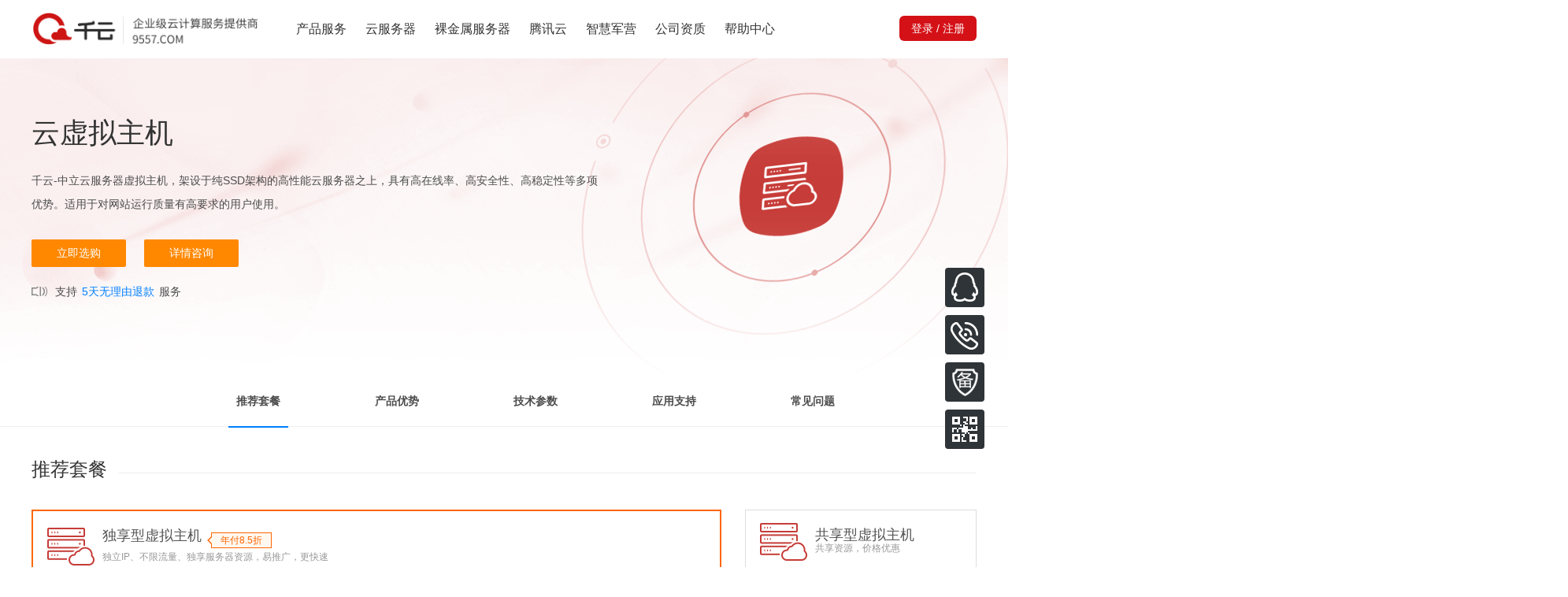

--- FILE ---
content_type: text/html; charset=utf-8
request_url: https://www.9557.com/host.html
body_size: 13429
content:
<!DOCTYPE html>
<html>
<head>
	<meta http-equiv="Content-Type" content="text/html; charset=utf-8" />
	<meta http-equiv="Page-Enter" content="blendTrans(Duration=0.5)">
	<meta http-equiv="Page-Exit" content="blendTrans(Duration=0.5)" >
<title>云虚拟主机|云虚拟主机优惠价格 - 千云-中立云服务器提供商</title>
<meta name="keywords" content="云虚拟主机,备案虚拟主机,备案云虚拟主机,云主机价格" />
<meta name="description" content="云虚拟主机服务商,提供多款云虚拟主机，全新云架构稳定性好，多倍加速网站访问速度快，网站体验好，一键升级CPU和内存满足网站增长的需求。" />
<link rel="stylesheet" type="text/css" href="/template/Home/New/PC/Static/css/core.css">
<link rel="stylesheet" type="text/css" href="/template/Home/New/PC/Static/css/common.css">
	<link rel="stylesheet" type="text/css" href="/template/Home/New/PC/Static/css/css.css?v=7.9.2202006101417" />
	<link rel="stylesheet" type="text/css" href="/template/Home/New/PC/Static/css/my.css?v=7.9.2202006101417" />
	<script type="text/javascript" src="/template/Home/New/PC/Static/js/jquery.js?v=7.9.2"></script>
	<script type="text/javascript" src="/template/Home/New/PC/Static/js/script.js?v=7.9.2"></script>
	<script type="text/javascript">
		window.jQuery || document.write('<script type="text/javascript" src="/template/Home/New/PC/Static/js/jquery.min.js">\x3C/script>')
	</script>
	<script src="/template/Home/New/PC/Static/js/common/public.js?v=0516"></script>
	<!--[if lte IE 9]>
	<script src="/static/lib/browser/PIE.js"></script>
	<![endif]-->
	<!--[if IE 7]>
	<script charset="utf-8">
	  $(function () {
	    $("a").attr("hidefocus", true);
	  });
	</script>
	<![endif]-->
</head>

<body class="">
	<!--头部公共调用部分内容开始-->
	<div id="header">
		<div class="wid1200">
			<div id="logo">
				<a href="/"><img style="width: 314px;" src="/Uploads/2021-03-11/6049dfcd705c6.png" /></a>
			</div>


			<div class="welcome-container" id="userinfoContainer">
				<div class="logout-container">
					<div class="login_btn"><span><a href="/login">登录</a> / <a href="/register">注册</a></span></div>
				</div>
				<div class="isLogin" style="position:absolute; top:23px; right:0px; display: none;">
					<div class="userinfo-container" id="userinfoContainer">
						<div class="username-container" id="usernameContainer">
							<a href="/user/" class="username-text" id="usernameText" target="_blank">
								<span class="username-text-show text-overflow" id="usernameShow"></span>
								<span id="userId"></span>
							</a>
							<span class="dropdown-triangle"></span>
						</div>
						<div class="user-panel hide" id="userPanel">
							<div class="user-panel-header">
								<div class="user-money">￥:<span id="userMoney">0.00</span></div>
								<div class="user-money-control">
									<a href="/user/payment/" target="_blank">充值</a>
									<a href="/user/withdrawal/" target="_blank">提现</a>
									<a href="/user/cashcoupon/" target="_blank">现金券</a>
								</div>
							</div>
							<div class="user-panel-body">
								<ul class="shortcut-menu-list">
									<li class="shortcut-menu-item">
										<a href="/user/serverManage/" target="_blank">产品管理</a>
										<span class="user-record-count" id="serverCount">0</span>
									</li>
									<li class="shortcut-menu-item">
										<a href="/user/order/" target="_blank">未支付订单</a>
										<span class="user-record-count" id="orderCount">0</span>
									</li>
									<li class="shortcut-menu-item">
										<a href="/user/message/" target="_blank">消息中心</a>
										<span class="user-record-count" id="msgCount">0</span>
									</li>
									<li class="shortcut-menu-item">
										<a href="/user/workorder/add.html" target="_blank">提交工单</a>
									</li>
									<li class="shortcut-menu-item">
										<a href="/user/auth/newAuth" target="_blank">VIP 认证</a>
									</li>
									<li class="shortcut-menu-item">
										<a href="/user/logout/">安全退出</a>
									</li>
								</ul>
							</div>
						</div>
					</div>
				</div>
			</div>



			<div class="nav">
				<ul>
					<li style="display: none;">
						<div class="nav_tit "><a href="#">关于我们</a></div>
						<div class="Down_menu cyw_Down_menu">
							<ul>
								<li><a href="/about/index">关于我们</a></li>
								<!-- 三千尺 去除 合作伙伴按钮 OP -->
								<!-- <li><a href="/#partner">合作伙伴</a></li> -->
								<!-- 三千尺 去除 合作伙伴按钮 ED -->
								<li><a href="/news">新闻资讯</a></li>
								<li><a href="/about/contact.html">联系我们</a></li>
								<!-- <li><a href="/about/law.html">法律声明</a></li> -->
								<li><a href="/about/Honor">荣誉证书</a></li>
							</ul>
						</div>
					</li>
					<li style="">
						<div class="nav_tit"><a href="/help">帮助中心</a></div>
						<!--三千尺 同步帮助文档 START-->
						<!--						<div class="Down_menu cyw_Down_menu">-->
						<!--							<ul>-->
						<!--								<li><a href="/help/class/1">注册/购买</a></li>-->
						<!--								<li><a href="/help/class/3">备案问题</a></li>-->
						<!--								-->
						<!--									<li><a href="/help/class/2">云服务器</a></li>-->
						<!---->
						<!--								<li><a href="/help/class/4">千云规则</a></li>-->
						<!--							</ul>-->
						<!--						</div>-->
						<!--三千尺 同步帮助文档 END-->
					</li>
					<li style="display: none;">
						<div class="nav_tit"><a href="#">新闻资讯</a></div>
						<div class="Down_menu cyw_Down_menu">
							<ul>
								<li><a href="/news">全部资讯</a></li>
								<li><a href="/news/notice">官方公告</a></li>
								<li><a href="/news/action">最新活动</a></li>
								<li><a href="/news/industry">业界新闻</a></li>
							</ul>
						</div>
					</li>
					<li style="display: none;">
						<div class="nav_tit"><a href="#">边缘计算</a></div>
						<div class="Down_menu cyw_Down_menu">
							<ul>
								<!--三千尺 start-->
								<li><a href="/about/edgecomputing.html">什么是边缘计算</a></li>
								<li><a href="/about/edgecomputing2.html">智能充电桩解决方案</a></li>
								<!--三千尺 end-->
							</ul>
						</div>
					</li>
					<!-- <li>
						<div class="nav_tit"><a href="#">解决方案</a></div>
						<div class="Down_menu cyw_Down_menu">
							<ul>
								<li><a href="/sqcCenter.html">数据中心</a></li>
								<li><a href="/solutions/game.html">游戏解决方案</a></li>
								<li><a href="/solutions/website.html">网站解决方案</a></li>
								<li><a href="/safe/index.html">高防解决方案</a></li>
								<li><a href="/operation.html">代运维解决方案</a></li>
								<li><a href="/solutions/privateCloud.html">私有云解决方案</a></li>
							</ul>
						</div>
					</li> -->
					<li>
						<!-- <div class="nav_tit"><a href="/act">活动</a></div> -->
						<div class="nav_tit"><a href="/about/Honor">公司资质</a></div>
						<div class="Down_menu">
							<ul>
								<li><a href="/about/contact.html">联系我们</a></li>
							</ul>
						</div>
					</li>
					<li>
						<!-- <div class="nav_tit"><a href="/cdn/">CDN加速</a></div> -->
						<div class="nav_tit"><a target="_blank" href="https://camp.9557.com">智慧军营</a></div>
					</li>
					<li>
						<!-- <div class="nav_tit"><a href="/cdn/">CDN加速</a></div> -->
						<div class="nav_tit"><a href="/act/txact">腾讯云</a></div>
					</li>
					<li>
						<!-- <div class="nav_tit"><a href="/act">活动</a></div> -->
						<div class="nav_tit">
							<a href="/baremetal/">裸金属服务器</a>						</div>
						<div class="Down_menu">
							<ul>
								<li><a href="/baremetal/buy.html">香港高防BGP</a></li>
								<li><a href="/idc.html">服务器托管</a></li>
							</ul>
						</div>
					</li>
					<!-- <li>
						<div class="nav_tit"><a href="/act">活动</a></div>
						<div class="nav_tit"><a href="/hkserver">香港云服务器</a></div>
					</li> -->
					<li>
						<!-- <div class="nav_tit"><a href="/act">活动</a></div> -->
						<div class="nav_tit"><a href="/server">云服务器</a></div>
						<div class="Down_menu">
							<ul>
								<li><a href="/hkserver">香港云服务器</a></li>
							</ul>
						</div>
					</li>


					<li>
						<div class="nav_tit"><a href="#">产品服务</a><i class=""></i></div>
						<div class="Down_menu cyw_Down_menu">
							<ul>
								
								<li><a href="/domain.html">域名注册</a></li>								<li><a href="/host.html">虚拟主机</a></li>
								<!-- 新增 201911221648-->
									<li><a href="/database/sqlserver/">云数据库 SQL Server</a></li>
									<li><a href="/database/mysql/">云数据库 MySQL</a></li>																<!-- 新增 -->

								<!-- <li><a href="/certificate.html">证书服务</a></li> -->
									<li><a href="/ssl">证书服务</a></li><!--								&lt;!&ndash; <li><a href="/sqcsms">短信服务</a></li> &ndash;&gt;-->
<!--								<li><a href="/sms">短信服务1111</a></li>-->

								<!-- 9557 三千尺 5.0.3 新增  op-->
								
								<!-- <li><a href="/server/">弹性云服务器</a></li> -->
								<!--<li><a href="/lease/index.html">服务器租用</a></li>-->








								<!--<li><a href="/sqcssl/buy.html">代码签名证书</a></li>-->





								<!-- 9557 三千尺 5.0.3 新增  ed-->
								<!-- <li><a href="/sqcservice/index.html">增值服务</a></li> -->
								<!-- <li><a href="/valueAdded/price">增值服务</a></li> -->


																<!-- 9557 三千尺 5.1.0 新增 商标注册 op-->
								<!-- <li><a href="/trademark">商标注册</a></li> -->
								<!-- 9557 三千尺 5.1.0 新增 商标注册 ed-->
							</ul>
						</div>
					</li>
					<li>

						<!-- <div class="nav_tit"><a href="/act/202305_zxqbt" target="_blank"  style="font-weight: bold;">嗨购一整夏</a></div> -->


					</li>
				</ul>
			</div>
		</div>
	</div>
	<!--头部公共调用部分内容END-->




	<span id="zkeysLoginSendCode"></span>
	<input id="captchaMode" value="zkeys" type="hidden">
	<input type="hidden" value="1" id="isBehaviorWayLogin">
	<script>
		function g_BindTrademarkVaild(option) {
			option = option || {}
			var bindId = option.bindId //触发zkeys验证id
			var response = option.response //zkeys验证token、csrf
			var onSuccess = option.onSuccess
			var onVaildSuccess = option.onVaildSuccess
			if (!bindId) {
				return console.warn('id不为空')
			}
			var name = "千云行为" ? "" : 'ZKEYS验证';
			var container = document.getElementById(bindId)
			if (typeof ZkeysVerify == 'undefined') return
			var mydialog = new ZkeysVerify({
				tmpId: container,
				hasOwnNodes: true,
				host: response.data.host,
				token: response.data.token,
				verifyName: name,
			});

			mydialog.on('cancel', function (e) {
				// console.log(e,"test event")
			})

			mydialog.on('success', function (e) {
				if (onVaildSuccess) {
					return onVaildSuccess(e.data)
				}
				var data = e.data;
				var params = option.getParams ? option.getParams() : '' //查询参数
				onSuccess && onSuccess()
			})
		}
		function g_GetTrademarkVaildToken() {
			var trademarkTokenInfo = null
			return function (option) {
				option = option || {}
				var bindId = option.bindId
				var _isPublic = option.isPublic
				var _url = option.url || (_isPublic ? '/api/captcha/slideGetToken' : '');
				var onGetTokenSuccess = option.onGetTokenSuccess
				if (trademarkTokenInfo) {
					onGetTokenSuccess && onGetTokenSuccess()
					return g_BindTrademarkVaild(Object.assign({}, option, {
						response: trademarkTokenInfo
					}))
				}
				NY.post({
					isCoverSuccess: true,
					url: (_url || '/trademark/slideGetToken') + '?t=' + new Date().getTime(),
					data: {
						t: new Date().getTime()
					},
					async: false,
					success: function (responseData) {
						if (responseData.result) {
							trademarkTokenInfo = responseData
							onGetTokenSuccess && onGetTokenSuccess()
							g_BindTrademarkVaild(Object.assign({}, option, {
								response: responseData
							}))
						}
					},
				});
			}
		}
		var g_FuncCacheVaildToken = g_GetTrademarkVaildToken();
	</script>
<link rel="stylesheet" href="/template/Home/New/PC/Static/css/common/module/buy/introduce.css?v=11646" charset="utf-8">
<link rel="stylesheet" href="/template/Home/New/PC/Static/css/module/host/index.css?v=11646" charset="utf-8">
<script type="text/javascript" src="/template/Home/New/PC/Static/js/module/host/index.js"></script>
<style type="text/css">
	.virtue-list li{padding: 0;height: auto;}
	.pkg-config-value {
		margin-top: 5px;
	}
</style>
<div class="info-banner">
	<div class="auto text-left">
		<div class="product-info">
			<h1 class="product-info-title">云虚拟主机</h1>

			<div class="product-info-detail">
				千云-中立云服务器虚拟主机，架设于纯SSD架构的高性能云服务器之上，具有高在线率、高安全性、高稳定性等多项优势。适用于对网站运行质量有高要求的用户使用。
			</div>
		</div>
		<p class="product-info-btn"><a href="/host/buy.html" class="info-btn1">立即选购</a>
			<a href="/user/workorder/add.html" class="info-btn2">详情咨询</a><!--<span class="buy-info">购买即可免费获得<span class="font-orange">独立IP一个</span></span>--></p>
			<p class="product-info-stand">支持 <a>5天无理由退款</a> 服务</p>
		</div>
	</div>
	<div class="nav-box nav-hide">
		<div class="auto">
			<div class="orientation-nav-box">
				<ul class="banner-nav clearfix">
					<li><a href="javascript:;">推荐套餐</a></li>
					<li><a href="javascript:;">产品优势</a></li>
					<li><a href="javascript:;">技术参数</a></li>
					<li><a href="javascript:;">应用支持</a></li>
					<li><a href="javascript:;">常见问题</a></li>
				</ul>
			</div>
		</div>
</div><!-- 
<div class="nav-box nav-show hide">
	<div class="auto">
		<div class="orientation-nav-box">
			<div class="nav-server">
				云虚拟主机
				<ul class="nav-other-list">
					<li>
						<a href="/server/">云服务器</a>
					</li>
					<li>
						<a href="/idc/">服务器托管</a>
					</li>
					<li>
						<a href="/monitor/">云监控</a>
					</li>
				</ul>
			</div>
			<ul class="banner-nav clearfix">
				<li><a href="javascript:;">推荐套餐</a></li>
				<li><a href="javascript:;">产品优势</a></li>
				<li><a href="javascript:;">技术参数</a></li>
				<li><a href="javascript:;">应用支持</a></li>
				<li><a href="javascript:;">常见问题</a></li>
			</ul>
			<a href="/host/buy.html" class="buy_btn">立即购买</a>
		</div>
	</div>
</div> -->
<div class="auto">
	<div class="trusteeship-info"></div>
	<!-- 推荐套餐 -->
	<div class="module">
		<p class="module-title">
			<span class="module-title-name">推荐套餐</span>
			<span class="group-span"></span>
		</p>
		<div class="clearfix host-package-outer">
			<div class="host-package-left pull-left">
				<div class="host-package-title">
					<div class="package-title-text clearfix">
						<span class="pull-left">独享型虚拟主机</span>
						<div class="host-package-tag">
								年付8.5折							</div>					</div>
					<div class="package-subtitle-text">
						独立IP、不限流量、独享服务器资源，易推广，更快速
					</div>
				</div>
				<div class="clearfix">
					<div class="host-independence default-transition">
							<div class="pkg-item-title">
								<div class="pkg-item-title-text">
									独享进阶型								</div>
								<div class="pkg-item-subtitle-text">
																	</div>
							</div>
							<div class="pkg-item-configs">
								<div class="pkg-config-row clearfix">
									<div class="pkg-config-item">
										<div class="pkg-config-name">存储空间</div>
										<div class="pkg-config-value">
											2G										</div>
									</div>
									<div class="pkg-config-item">
										<div class="pkg-config-name">数据库</div>
										<div class="pkg-config-value">
											500M										</div>
									</div>
								</div>
								<div class="pkg-config-row clearfix">
									<div class="pkg-config-item">
										<div class="pkg-config-name">CPU</div>
										<div class="pkg-config-value">
											独享单核										</div>
									</div>
									<div class="pkg-config-item">
										<div class="pkg-config-name">月流量</div>
										<div class="pkg-config-value">
											不限										</div>
									</div>
								</div>
								<div class="pkg-config-row clearfix">
									<div class="pkg-config-item">
										<div class="pkg-config-name">内存</div>
										<div class="pkg-config-value">
											独享512M										</div>
									</div>
									<div class="pkg-config-item">
										<div class="pkg-config-name">带宽</div>
										<div class="pkg-config-value">
											独享2M										</div>
									</div>
								</div>
							</div>
							<div class="pkg-item-price">
								<div class="pkg-unit-price">
									<span class="pkg-price-color">￥38</span>元/月
								</div>
							<!--<div class="text-center">
								<div class="price-outer clearfix">
									<div class="pkg-year-price pull-left">
										<span class=" pkg-price-color">￥387.6</span>元/年
									</div>
									<div class="host-package-tag">
										年付8.5折									</div>
								</div>
							</div>-->
					</div>
					<div class="host-buy-link">
						<a href="/host/buy.html?pId=1&lineid=8">立即购买</a>
					</div>
				</div><div class="host-independence default-transition">
							<div class="pkg-item-title">
								<div class="pkg-item-title-text">
									共享入门型								</div>
								<div class="pkg-item-subtitle-text">
																	</div>
							</div>
							<div class="pkg-item-configs">
								<div class="pkg-config-row clearfix">
									<div class="pkg-config-item">
										<div class="pkg-config-name">存储空间</div>
										<div class="pkg-config-value">
											4G										</div>
									</div>
									<div class="pkg-config-item">
										<div class="pkg-config-name">数据库</div>
										<div class="pkg-config-value">
											500M										</div>
									</div>
								</div>
								<div class="pkg-config-row clearfix">
									<div class="pkg-config-item">
										<div class="pkg-config-name">CPU</div>
										<div class="pkg-config-value">
											独享单核										</div>
									</div>
									<div class="pkg-config-item">
										<div class="pkg-config-name">月流量</div>
										<div class="pkg-config-value">
											不限										</div>
									</div>
								</div>
								<div class="pkg-config-row clearfix">
									<div class="pkg-config-item">
										<div class="pkg-config-name">内存</div>
										<div class="pkg-config-value">
											独享1G										</div>
									</div>
									<div class="pkg-config-item">
										<div class="pkg-config-name">带宽</div>
										<div class="pkg-config-value">
											独享3M										</div>
									</div>
								</div>
							</div>
							<div class="pkg-item-price">
								<div class="pkg-unit-price">
									<span class="pkg-price-color">￥18</span>元/月
								</div>
							<!--<div class="text-center">
								<div class="price-outer clearfix">
									<div class="pkg-year-price pull-left">
										<span class=" pkg-price-color">￥183.6</span>元/年
									</div>
									<div class="host-package-tag">
										年付8.5折									</div>
								</div>
							</div>-->
					</div>
					<div class="host-buy-link">
						<a href="/host/buy.html?pId=4&lineid=8">立即购买</a>
					</div>
				</div><div class="host-independence default-transition">
							<div class="pkg-item-title">
								<div class="pkg-item-title-text">
									独享普惠版								</div>
								<div class="pkg-item-subtitle-text">
																	</div>
							</div>
							<div class="pkg-item-configs">
								<div class="pkg-config-row clearfix">
									<div class="pkg-config-item">
										<div class="pkg-config-name">存储空间</div>
										<div class="pkg-config-value">
											5G										</div>
									</div>
									<div class="pkg-config-item">
										<div class="pkg-config-name">数据库</div>
										<div class="pkg-config-value">
											500M										</div>
									</div>
								</div>
								<div class="pkg-config-row clearfix">
									<div class="pkg-config-item">
										<div class="pkg-config-name">CPU</div>
										<div class="pkg-config-value">
											独享双核										</div>
									</div>
									<div class="pkg-config-item">
										<div class="pkg-config-name">月流量</div>
										<div class="pkg-config-value">
											不限										</div>
									</div>
								</div>
								<div class="pkg-config-row clearfix">
									<div class="pkg-config-item">
										<div class="pkg-config-name">内存</div>
										<div class="pkg-config-value">
											独享2G										</div>
									</div>
									<div class="pkg-config-item">
										<div class="pkg-config-name">带宽</div>
										<div class="pkg-config-value">
											独享5M										</div>
									</div>
								</div>
							</div>
							<div class="pkg-item-price">
								<div class="pkg-unit-price">
									<span class="pkg-price-color">￥28</span>元/月
								</div>
							<!--<div class="text-center">
								<div class="price-outer clearfix">
									<div class="pkg-year-price pull-left">
										<span class=" pkg-price-color">￥285.6</span>元/年
									</div>
									<div class="host-package-tag">
										年付8.5折									</div>
								</div>
							</div>-->
					</div>
					<div class="host-buy-link">
						<a href="/host/buy.html?pId=1695924836676097&lineid=8">立即购买</a>
					</div>
				</div><div class="host-independence default-transition">
							<div class="pkg-item-title">
								<div class="pkg-item-title-text">
									独享普惠版								</div>
								<div class="pkg-item-subtitle-text">
																	</div>
							</div>
							<div class="pkg-item-configs">
								<div class="pkg-config-row clearfix">
									<div class="pkg-config-item">
										<div class="pkg-config-name">存储空间</div>
										<div class="pkg-config-value">
											2G										</div>
									</div>
									<div class="pkg-config-item">
										<div class="pkg-config-name">数据库</div>
										<div class="pkg-config-value">
											500M										</div>
									</div>
								</div>
								<div class="pkg-config-row clearfix">
									<div class="pkg-config-item">
										<div class="pkg-config-name">CPU</div>
										<div class="pkg-config-value">
											独享单核										</div>
									</div>
									<div class="pkg-config-item">
										<div class="pkg-config-name">月流量</div>
										<div class="pkg-config-value">
											不限										</div>
									</div>
								</div>
								<div class="pkg-config-row clearfix">
									<div class="pkg-config-item">
										<div class="pkg-config-name">内存</div>
										<div class="pkg-config-value">
											独享512M										</div>
									</div>
									<div class="pkg-config-item">
										<div class="pkg-config-name">带宽</div>
										<div class="pkg-config-value">
											独享2M										</div>
									</div>
								</div>
							</div>
							<div class="pkg-item-price">
								<div class="pkg-unit-price">
									<span class="pkg-price-color">￥28</span>元/月
								</div>
							<!--<div class="text-center">
								<div class="price-outer clearfix">
									<div class="pkg-year-price pull-left">
										<span class=" pkg-price-color">￥285.6</span>元/年
									</div>
									<div class="host-package-tag">
										年付8.5折									</div>
								</div>
							</div>-->
					</div>
					<div class="host-buy-link">
						<a href="/host/buy.html?pId=1778246770155496&lineid=8">立即购买</a>
					</div>
				</div><div class="host-independence default-transition">
							<div class="pkg-item-title">
								<div class="pkg-item-title-text">
									独享专业版								</div>
								<div class="pkg-item-subtitle-text">
																	</div>
							</div>
							<div class="pkg-item-configs">
								<div class="pkg-config-row clearfix">
									<div class="pkg-config-item">
										<div class="pkg-config-name">存储空间</div>
										<div class="pkg-config-value">
											4G										</div>
									</div>
									<div class="pkg-config-item">
										<div class="pkg-config-name">数据库</div>
										<div class="pkg-config-value">
											500M										</div>
									</div>
								</div>
								<div class="pkg-config-row clearfix">
									<div class="pkg-config-item">
										<div class="pkg-config-name">CPU</div>
										<div class="pkg-config-value">
											独享单核										</div>
									</div>
									<div class="pkg-config-item">
										<div class="pkg-config-name">月流量</div>
										<div class="pkg-config-value">
											不限										</div>
									</div>
								</div>
								<div class="pkg-config-row clearfix">
									<div class="pkg-config-item">
										<div class="pkg-config-name">内存</div>
										<div class="pkg-config-value">
											独享1G										</div>
									</div>
									<div class="pkg-config-item">
										<div class="pkg-config-name">带宽</div>
										<div class="pkg-config-value">
											独享3M										</div>
									</div>
								</div>
							</div>
							<div class="pkg-item-price">
								<div class="pkg-unit-price">
									<span class="pkg-price-color">￥38</span>元/月
								</div>
							<!--<div class="text-center">
								<div class="price-outer clearfix">
									<div class="pkg-year-price pull-left">
										<span class=" pkg-price-color">￥387.6</span>元/年
									</div>
									<div class="host-package-tag">
										年付8.5折									</div>
								</div>
							</div>-->
					</div>
					<div class="host-buy-link">
						<a href="/host/buy.html?pId=1778246770163035&lineid=8">立即购买</a>
					</div>
				</div><div class="host-independence default-transition">
							<div class="pkg-item-title">
								<div class="pkg-item-title-text">
									独享普惠版								</div>
								<div class="pkg-item-subtitle-text">
																	</div>
							</div>
							<div class="pkg-item-configs">
								<div class="pkg-config-row clearfix">
									<div class="pkg-config-item">
										<div class="pkg-config-name">存储空间</div>
										<div class="pkg-config-value">
											2G										</div>
									</div>
									<div class="pkg-config-item">
										<div class="pkg-config-name">数据库</div>
										<div class="pkg-config-value">
											500M										</div>
									</div>
								</div>
								<div class="pkg-config-row clearfix">
									<div class="pkg-config-item">
										<div class="pkg-config-name">CPU</div>
										<div class="pkg-config-value">
											独享单核										</div>
									</div>
									<div class="pkg-config-item">
										<div class="pkg-config-name">月流量</div>
										<div class="pkg-config-value">
											不限										</div>
									</div>
								</div>
								<div class="pkg-config-row clearfix">
									<div class="pkg-config-item">
										<div class="pkg-config-name">内存</div>
										<div class="pkg-config-value">
											独享512M										</div>
									</div>
									<div class="pkg-config-item">
										<div class="pkg-config-name">带宽</div>
										<div class="pkg-config-value">
											独享2M										</div>
									</div>
								</div>
							</div>
							<div class="pkg-item-price">
								<div class="pkg-unit-price">
									<span class="pkg-price-color">￥112</span>元/月
								</div>
							<!--<div class="text-center">
								<div class="price-outer clearfix">
									<div class="pkg-year-price pull-left">
										<span class=" pkg-price-color">￥1142.4</span>元/年
									</div>
									<div class="host-package-tag">
										年付8.5折									</div>
								</div>
							</div>-->
					</div>
					<div class="host-buy-link">
						<a href="/host/buy.html?pId=1788785111752575&lineid=9">立即购买</a>
					</div>
				</div><div class="host-independence default-transition">
							<div class="pkg-item-title">
								<div class="pkg-item-title-text">
									独享专业版								</div>
								<div class="pkg-item-subtitle-text">
																	</div>
							</div>
							<div class="pkg-item-configs">
								<div class="pkg-config-row clearfix">
									<div class="pkg-config-item">
										<div class="pkg-config-name">存储空间</div>
										<div class="pkg-config-value">
											4G										</div>
									</div>
									<div class="pkg-config-item">
										<div class="pkg-config-name">数据库</div>
										<div class="pkg-config-value">
											500M										</div>
									</div>
								</div>
								<div class="pkg-config-row clearfix">
									<div class="pkg-config-item">
										<div class="pkg-config-name">CPU</div>
										<div class="pkg-config-value">
											独享单核										</div>
									</div>
									<div class="pkg-config-item">
										<div class="pkg-config-name">月流量</div>
										<div class="pkg-config-value">
											不限										</div>
									</div>
								</div>
								<div class="pkg-config-row clearfix">
									<div class="pkg-config-item">
										<div class="pkg-config-name">内存</div>
										<div class="pkg-config-value">
											独享1G										</div>
									</div>
									<div class="pkg-config-item">
										<div class="pkg-config-name">带宽</div>
										<div class="pkg-config-value">
											独享3M										</div>
									</div>
								</div>
							</div>
							<div class="pkg-item-price">
								<div class="pkg-unit-price">
									<span class="pkg-price-color">￥152</span>元/月
								</div>
							<!--<div class="text-center">
								<div class="price-outer clearfix">
									<div class="pkg-year-price pull-left">
										<span class=" pkg-price-color">￥1550.4</span>元/年
									</div>
									<div class="host-package-tag">
										年付8.5折									</div>
								</div>
							</div>-->
					</div>
					<div class="host-buy-link">
						<a href="/host/buy.html?pId=1788785111762763&lineid=9">立即购买</a>
					</div>
				</div><div class="host-independence default-transition">
							<div class="pkg-item-title">
								<div class="pkg-item-title-text">
									独享尊贵版								</div>
								<div class="pkg-item-subtitle-text">
																	</div>
							</div>
							<div class="pkg-item-configs">
								<div class="pkg-config-row clearfix">
									<div class="pkg-config-item">
										<div class="pkg-config-name">存储空间</div>
										<div class="pkg-config-value">
											5G										</div>
									</div>
									<div class="pkg-config-item">
										<div class="pkg-config-name">数据库</div>
										<div class="pkg-config-value">
											500M										</div>
									</div>
								</div>
								<div class="pkg-config-row clearfix">
									<div class="pkg-config-item">
										<div class="pkg-config-name">CPU</div>
										<div class="pkg-config-value">
											独享双核										</div>
									</div>
									<div class="pkg-config-item">
										<div class="pkg-config-name">月流量</div>
										<div class="pkg-config-value">
											不限										</div>
									</div>
								</div>
								<div class="pkg-config-row clearfix">
									<div class="pkg-config-item">
										<div class="pkg-config-name">内存</div>
										<div class="pkg-config-value">
											独享2G										</div>
									</div>
									<div class="pkg-config-item">
										<div class="pkg-config-name">带宽</div>
										<div class="pkg-config-value">
											独享5M										</div>
									</div>
								</div>
							</div>
							<div class="pkg-item-price">
								<div class="pkg-unit-price">
									<span class="pkg-price-color">￥232</span>元/月
								</div>
							<!--<div class="text-center">
								<div class="price-outer clearfix">
									<div class="pkg-year-price pull-left">
										<span class=" pkg-price-color">￥2366.4</span>元/年
									</div>
									<div class="host-package-tag">
										年付8.5折									</div>
								</div>
							</div>-->
					</div>
					<div class="host-buy-link">
						<a href="/host/buy.html?pId=1788785111774848&lineid=9">立即购买</a>
					</div>
				</div><div class="host-independence default-transition">
							<div class="pkg-item-title">
								<div class="pkg-item-title-text">
									独享普惠版								</div>
								<div class="pkg-item-subtitle-text">
																	</div>
							</div>
							<div class="pkg-item-configs">
								<div class="pkg-config-row clearfix">
									<div class="pkg-config-item">
										<div class="pkg-config-name">存储空间</div>
										<div class="pkg-config-value">
											1G										</div>
									</div>
									<div class="pkg-config-item">
										<div class="pkg-config-name">数据库</div>
										<div class="pkg-config-value">
											500M										</div>
									</div>
								</div>
								<div class="pkg-config-row clearfix">
									<div class="pkg-config-item">
										<div class="pkg-config-name">CPU</div>
										<div class="pkg-config-value">
											独享单核										</div>
									</div>
									<div class="pkg-config-item">
										<div class="pkg-config-name">月流量</div>
										<div class="pkg-config-value">
											不限										</div>
									</div>
								</div>
								<div class="pkg-config-row clearfix">
									<div class="pkg-config-item">
										<div class="pkg-config-name">内存</div>
										<div class="pkg-config-value">
											独享512M										</div>
									</div>
									<div class="pkg-config-item">
										<div class="pkg-config-name">带宽</div>
										<div class="pkg-config-value">
											独享2M										</div>
									</div>
								</div>
							</div>
							<div class="pkg-item-price">
								<div class="pkg-unit-price">
									<span class="pkg-price-color">￥112</span>元/月
								</div>
							<!--<div class="text-center">
								<div class="price-outer clearfix">
									<div class="pkg-year-price pull-left">
										<span class=" pkg-price-color">￥1142.4</span>元/年
									</div>
									<div class="host-package-tag">
										年付8.5折									</div>
								</div>
							</div>-->
					</div>
					<div class="host-buy-link">
						<a href="/host/buy.html?pId=1788785111799494&lineid=9">立即购买</a>
					</div>
				</div><div class="host-independence default-transition">
							<div class="pkg-item-title">
								<div class="pkg-item-title-text">
									独享专业版								</div>
								<div class="pkg-item-subtitle-text">
																	</div>
							</div>
							<div class="pkg-item-configs">
								<div class="pkg-config-row clearfix">
									<div class="pkg-config-item">
										<div class="pkg-config-name">存储空间</div>
										<div class="pkg-config-value">
											2G										</div>
									</div>
									<div class="pkg-config-item">
										<div class="pkg-config-name">数据库</div>
										<div class="pkg-config-value">
											500M										</div>
									</div>
								</div>
								<div class="pkg-config-row clearfix">
									<div class="pkg-config-item">
										<div class="pkg-config-name">CPU</div>
										<div class="pkg-config-value">
											独享单核										</div>
									</div>
									<div class="pkg-config-item">
										<div class="pkg-config-name">月流量</div>
										<div class="pkg-config-value">
											不限										</div>
									</div>
								</div>
								<div class="pkg-config-row clearfix">
									<div class="pkg-config-item">
										<div class="pkg-config-name">内存</div>
										<div class="pkg-config-value">
											独享1G										</div>
									</div>
									<div class="pkg-config-item">
										<div class="pkg-config-name">带宽</div>
										<div class="pkg-config-value">
											独享3M										</div>
									</div>
								</div>
							</div>
							<div class="pkg-item-price">
								<div class="pkg-unit-price">
									<span class="pkg-price-color">￥152</span>元/月
								</div>
							<!--<div class="text-center">
								<div class="price-outer clearfix">
									<div class="pkg-year-price pull-left">
										<span class=" pkg-price-color">￥1550.4</span>元/年
									</div>
									<div class="host-package-tag">
										年付8.5折									</div>
								</div>
							</div>-->
					</div>
					<div class="host-buy-link">
						<a href="/host/buy.html?pId=1788785111808494&lineid=9">立即购买</a>
					</div>
				</div><div class="host-independence default-transition">
							<div class="pkg-item-title">
								<div class="pkg-item-title-text">
									独享尊贵版								</div>
								<div class="pkg-item-subtitle-text">
																	</div>
							</div>
							<div class="pkg-item-configs">
								<div class="pkg-config-row clearfix">
									<div class="pkg-config-item">
										<div class="pkg-config-name">存储空间</div>
										<div class="pkg-config-value">
											3G										</div>
									</div>
									<div class="pkg-config-item">
										<div class="pkg-config-name">数据库</div>
										<div class="pkg-config-value">
											500M										</div>
									</div>
								</div>
								<div class="pkg-config-row clearfix">
									<div class="pkg-config-item">
										<div class="pkg-config-name">CPU</div>
										<div class="pkg-config-value">
											独享双核										</div>
									</div>
									<div class="pkg-config-item">
										<div class="pkg-config-name">月流量</div>
										<div class="pkg-config-value">
											不限										</div>
									</div>
								</div>
								<div class="pkg-config-row clearfix">
									<div class="pkg-config-item">
										<div class="pkg-config-name">内存</div>
										<div class="pkg-config-value">
											独享2G										</div>
									</div>
									<div class="pkg-config-item">
										<div class="pkg-config-name">带宽</div>
										<div class="pkg-config-value">
											独享5M										</div>
									</div>
								</div>
							</div>
							<div class="pkg-item-price">
								<div class="pkg-unit-price">
									<span class="pkg-price-color">￥232</span>元/月
								</div>
							<!--<div class="text-center">
								<div class="price-outer clearfix">
									<div class="pkg-year-price pull-left">
										<span class=" pkg-price-color">￥2366.4</span>元/年
									</div>
									<div class="host-package-tag">
										年付8.5折									</div>
								</div>
							</div>-->
					</div>
					<div class="host-buy-link">
						<a href="/host/buy.html?pId=1788785111818436&lineid=9">立即购买</a>
					</div>
				</div><div class="host-independence default-transition">
							<div class="pkg-item-title">
								<div class="pkg-item-title-text">
									独享尊贵版								</div>
								<div class="pkg-item-subtitle-text">
																	</div>
							</div>
							<div class="pkg-item-configs">
								<div class="pkg-config-row clearfix">
									<div class="pkg-config-item">
										<div class="pkg-config-name">存储空间</div>
										<div class="pkg-config-value">
											5G										</div>
									</div>
									<div class="pkg-config-item">
										<div class="pkg-config-name">数据库</div>
										<div class="pkg-config-value">
											500M										</div>
									</div>
								</div>
								<div class="pkg-config-row clearfix">
									<div class="pkg-config-item">
										<div class="pkg-config-name">CPU</div>
										<div class="pkg-config-value">
											独享双核										</div>
									</div>
									<div class="pkg-config-item">
										<div class="pkg-config-name">月流量</div>
										<div class="pkg-config-value">
											不限										</div>
									</div>
								</div>
								<div class="pkg-config-row clearfix">
									<div class="pkg-config-item">
										<div class="pkg-config-name">内存</div>
										<div class="pkg-config-value">
											独享2G										</div>
									</div>
									<div class="pkg-config-item">
										<div class="pkg-config-name">带宽</div>
										<div class="pkg-config-value">
											独享5M										</div>
									</div>
								</div>
							</div>
							<div class="pkg-item-price">
								<div class="pkg-unit-price">
									<span class="pkg-price-color">￥58</span>元/月
								</div>
							<!--<div class="text-center">
								<div class="price-outer clearfix">
									<div class="pkg-year-price pull-left">
										<span class=" pkg-price-color">￥591.6</span>元/年
									</div>
									<div class="host-package-tag">
										年付8.5折									</div>
								</div>
							</div>-->
					</div>
					<div class="host-buy-link">
						<a href="/host/buy.html?pId=1778246770170573&lineid=8">立即购买</a>
					</div>
				</div>		</div>
	</div>
	<div class="host-package-right pull-right">
		<div class="host-package-title">
				<div class="package-title-text clearfix">
					<span class="pull-left">共享型虚拟主机</span>
				</div>
				<div class="package-subtitle-text">
					共享资源，价格优惠
				</div>
			</div>
			<div class="host-share default-transition">
				<div class="pkg-item-title">
					<div class="pkg-item-title-text">
						独享专业版					</div>
					<div class="pkg-item-subtitle-text">
											</div>
				</div>
				<div class="pkg-item-configs">
					<div class="pkg-config-row clearfix">
						<div class="pkg-config-item">
							<div class="pkg-config-name">存储空间</div>
							<div class="pkg-config-value">
								2G							</div>
						</div>
						<div class="pkg-config-item">
							<div class="pkg-config-name">数据库</div>
							<div class="pkg-config-value">
								100M							</div>
						</div>
					</div>
					<div class="pkg-config-row clearfix">
						<div class="pkg-config-item">
							<div class="pkg-config-name">CPU</div>
							<div class="pkg-config-value">
								共享							</div>
						</div>
						<div class="pkg-config-item">
							<div class="pkg-config-name">月流量</div>
							<div class="pkg-config-value">
								不限							</div>
						</div>
					</div>
					<div class="pkg-config-row clearfix">
						<div class="pkg-config-item">
							<div class="pkg-config-name">内存</div>
							<div class="pkg-config-value">
								共享							</div>
						</div>
						<div class="pkg-config-item">
							<div class="pkg-config-name">带宽</div>
							<div class="pkg-config-value">
								共享							</div>
						</div>
					</div>
				</div>
				<div class="pkg-item-price">
					<div class="pkg-unit-price">
						优惠价格<span class="pkg-price-color">￥38</span>元/月
					</div>
						<!--<div class="text-center text-muted">
							<s>原价：456元/年</s>
						</div>-->
					</div>
					<div class="host-buy-link">
						<a href="/host/buy.html?pId=1695924836683583&months=12&lineid=8">立即购买</a>
					</div>
				</div><div class="host-package-title">
				<div class="package-title-text clearfix">
					<span class="pull-left">共享型虚拟主机</span>
				</div>
				<div class="package-subtitle-text">
					共享资源，价格优惠
				</div>
			</div>
			<div class="host-share default-transition">
				<div class="pkg-item-title">
					<div class="pkg-item-title-text">
						共享经济版					</div>
					<div class="pkg-item-subtitle-text">
											</div>
				</div>
				<div class="pkg-item-configs">
					<div class="pkg-config-row clearfix">
						<div class="pkg-config-item">
							<div class="pkg-config-name">存储空间</div>
							<div class="pkg-config-value">
								1G							</div>
						</div>
						<div class="pkg-config-item">
							<div class="pkg-config-name">数据库</div>
							<div class="pkg-config-value">
								100M							</div>
						</div>
					</div>
					<div class="pkg-config-row clearfix">
						<div class="pkg-config-item">
							<div class="pkg-config-name">CPU</div>
							<div class="pkg-config-value">
								共享							</div>
						</div>
						<div class="pkg-config-item">
							<div class="pkg-config-name">月流量</div>
							<div class="pkg-config-value">
								不限							</div>
						</div>
					</div>
					<div class="pkg-config-row clearfix">
						<div class="pkg-config-item">
							<div class="pkg-config-name">内存</div>
							<div class="pkg-config-value">
								共享							</div>
						</div>
						<div class="pkg-config-item">
							<div class="pkg-config-name">带宽</div>
							<div class="pkg-config-value">
								共享							</div>
						</div>
					</div>
				</div>
				<div class="pkg-item-price">
					<div class="pkg-unit-price">
						优惠价格<span class="pkg-price-color">￥28</span>元/月
					</div>
						<!--<div class="text-center text-muted">
							<s>原价：336元/年</s>
						</div>-->
					</div>
					<div class="host-buy-link">
						<a href="/host/buy.html?pId=1788785111742679&months=12&lineid=9">立即购买</a>
					</div>
				</div><div class="host-package-title">
				<div class="package-title-text clearfix">
					<span class="pull-left">共享型虚拟主机</span>
				</div>
				<div class="package-subtitle-text">
					共享资源，价格优惠
				</div>
			</div>
			<div class="host-share default-transition">
				<div class="pkg-item-title">
					<div class="pkg-item-title-text">
						共享经济版					</div>
					<div class="pkg-item-subtitle-text">
											</div>
				</div>
				<div class="pkg-item-configs">
					<div class="pkg-config-row clearfix">
						<div class="pkg-config-item">
							<div class="pkg-config-name">存储空间</div>
							<div class="pkg-config-value">
								1G							</div>
						</div>
						<div class="pkg-config-item">
							<div class="pkg-config-name">数据库</div>
							<div class="pkg-config-value">
								100M							</div>
						</div>
					</div>
					<div class="pkg-config-row clearfix">
						<div class="pkg-config-item">
							<div class="pkg-config-name">CPU</div>
							<div class="pkg-config-value">
								共享							</div>
						</div>
						<div class="pkg-config-item">
							<div class="pkg-config-name">月流量</div>
							<div class="pkg-config-value">
								不限							</div>
						</div>
					</div>
					<div class="pkg-config-row clearfix">
						<div class="pkg-config-item">
							<div class="pkg-config-name">内存</div>
							<div class="pkg-config-value">
								共享							</div>
						</div>
						<div class="pkg-config-item">
							<div class="pkg-config-name">带宽</div>
							<div class="pkg-config-value">
								共享							</div>
						</div>
					</div>
				</div>
				<div class="pkg-item-price">
					<div class="pkg-unit-price">
						优惠价格<span class="pkg-price-color">￥28</span>元/月
					</div>
						<!--<div class="text-center text-muted">
							<s>原价：336元/年</s>
						</div>-->
					</div>
					<div class="host-buy-link">
						<a href="/host/buy.html?pId=1788785111787734&months=12&lineid=9">立即购买</a>
					</div>
				</div><div class="host-package-title">
				<div class="package-title-text clearfix">
					<span class="pull-left">共享型虚拟主机</span>
				</div>
				<div class="package-subtitle-text">
					共享资源，价格优惠
				</div>
			</div>
			<div class="host-share default-transition">
				<div class="pkg-item-title">
					<div class="pkg-item-title-text">
						共享经济版					</div>
					<div class="pkg-item-subtitle-text">
											</div>
				</div>
				<div class="pkg-item-configs">
					<div class="pkg-config-row clearfix">
						<div class="pkg-config-item">
							<div class="pkg-config-name">存储空间</div>
							<div class="pkg-config-value">
								2G							</div>
						</div>
						<div class="pkg-config-item">
							<div class="pkg-config-name">数据库</div>
							<div class="pkg-config-value">
								100M							</div>
						</div>
					</div>
					<div class="pkg-config-row clearfix">
						<div class="pkg-config-item">
							<div class="pkg-config-name">CPU</div>
							<div class="pkg-config-value">
								共享							</div>
						</div>
						<div class="pkg-config-item">
							<div class="pkg-config-name">月流量</div>
							<div class="pkg-config-value">
								不限							</div>
						</div>
					</div>
					<div class="pkg-config-row clearfix">
						<div class="pkg-config-item">
							<div class="pkg-config-name">内存</div>
							<div class="pkg-config-value">
								共享							</div>
						</div>
						<div class="pkg-config-item">
							<div class="pkg-config-name">带宽</div>
							<div class="pkg-config-value">
								共享							</div>
						</div>
					</div>
				</div>
				<div class="pkg-item-price">
					<div class="pkg-unit-price">
						优惠价格<span class="pkg-price-color">￥7</span>元/月
					</div>
						<!--<div class="text-center text-muted">
							<s>原价：84元/年</s>
						</div>-->
					</div>
					<div class="host-buy-link">
						<a href="/host/buy.html?pId=1778246770148225&months=12&lineid=8">立即购买</a>
					</div>
				</div>		</div>
	</div>
</div>
<!-- 推荐套餐 end-->

<!-- 产品优势-->
<div class="module module-marg-top">
	<p class="module-title">
		<span class="module-title-name">产品优势</span>
		<span class="group-span"></span>
	</p>
	<ul class="virtue-list clearfix">
		<li>
			<div class="virtue-info">
				<span class="virtue-bg virtue-bg1"></span>

				<p class="virtue-info-title">基于云计算</p>

				<div class="virtue-info-stand">高可用的云服务器</div>
				<div class="virtue-info-stand">每站点独享硬件资源，保障性能高度稳定</div>
			</div>
		</li>
		<li>
			<div class="virtue-info">
				<span class="virtue-bg virtue-bg2"></span>

				<p class="virtue-info-title">安全可靠</p>

				<div class="virtue-info-stand">采用HTTPS强大的硬件抗攻击设备</div>
				<div class="virtue-info-stand">有效抵御DDoS攻击、CC脚本、脚本注入攻击</div>
			</div>
		</li>
		<li>
			<div class="virtue-info">
				<span class="virtue-bg virtue-bg3"></span>

				<p class="virtue-info-title">售后优势</p>

				<div class="virtue-info-stand">7*24小时不间断售后运维技术支持</div>
				<div class="virtue-info-stand">专业备案团队全力支持</div>
			</div>
		</li>
		<li>
			<div class="virtue-info">
				<span class="virtue-bg virtue-bg4"></span>

				<p class="virtue-info-title">功能强大</p>

				<div class="virtue-info-stand">兼容所有主流程序，配有功能强大的控制面板</div>
				<div class="virtue-info-stand">几十种自助功能，易操作，易管理</div>
			</div>
		</li>
	</ul>
</div>
<!-- 产品优势 end-->

<!-- 技术参数-->
<div class="module module-marg-top text-left">
	<p class="module-title">
		<span class="module-title-name">技术参数</span>
		<span class="group-span"></span>
	</p>
	<!-- 基本配置 -->
	<div class="host-table-outer">
		<div class="table-fold-bar">
			<span class="table-plus">+</span><span class="table-minus">-</span> 基本配置
		</div>
		<table class="table-info table-service" cellpadding="0" cellspacing="0">
			<tr>
				<td>产品参数</td>
				<td>
						独享进阶型					</td><td>
						共享入门型					</td><td>
						独享普惠版					</td><td>
						独享普惠版					</td><td>
						独享专业版					</td><td>
						独享普惠版					</td><td>
						独享专业版					</td><td>
						独享尊贵版					</td><td>
						独享普惠版					</td><td>
						独享专业版					</td><td>
						独享尊贵版					</td><td>
						独享尊贵版					</td>				<td>独享专业版</td><td>共享经济版</td><td>共享经济版</td><td>共享经济版</td>			</tr>
			<tr>
				<td>操作系统</td>
				<td>
					<span class="table-windows-icon">Windows 2012 R2</span>
				</td>
				<td>
					<span class="table-windows-icon">Windows 2012 R2</span>
				</td>
			</volist>
			<td>
				<span class="table-windows-icon">Windows 2012 R2</span>
			</td>
			<td>
				<span class="table-windows-icon">Windows 2012 R2</span>
			</td>
		</tr>
		<tr>
			<td>独立网页空间</td>
			<td>
					2G				</td><td>
					4G				</td><td>
					5G				</td><td>
					2G				</td><td>
					4G				</td><td>
					2G				</td><td>
					4G				</td><td>
					5G				</td><td>
					1G				</td><td>
					2G				</td><td>
					3G				</td><td>
					5G				</td>			<td>
					2G				</td><td>
					1G				</td><td>
					1G				</td><td>
					2G				</td>		</tr>
		<tr>
			<td>网络流量</td>
			<td>
					不限				</td><td>
					不限				</td><td>
					不限				</td><td>
					不限				</td><td>
					不限				</td><td>
					不限				</td><td>
					不限				</td><td>
					不限				</td><td>
					不限				</td><td>
					不限				</td><td>
					不限				</td><td>
					不限				</td>			<td>
					不限				</td><td>
					不限				</td><td>
					不限				</td><td>
					不限				</td>		</tr>
		<tr>
			<td>数据库类型</td>
			<td>
					SQL Server 2008 或 MySQL 5.6				</td><td>
					SQL Server 2008 或 MySQL 5.6				</td><td>
					SQL Server 2008 或 MySQL 5.6				</td><td>
					MySQL 5.6				</td><td>
					MySQL 5.6				</td><td>
					SQL Server 2008 或 MySQL 5.6				</td><td>
					SQL Server 2008 或 MySQL 5.6				</td><td>
					SQL Server 2008 或 MySQL 5.6				</td><td>
					MySQL 5.6				</td><td>
					MySQL 5.6				</td><td>
					MySQL 5.6				</td><td>
					MySQL 5.6				</td>			<td>
					SQL Server 2008 或 MySQL 5.6				</td><td>
					SQL Server 2008 或 MySQL 5.6				</td><td>
					MySQL 5.6				</td><td>
					MySQL 5.6				</td>		</tr>
		<tr>
			<td>数据库大小</td>
			<td>
					500M				</td><td>
					500M				</td><td>
					500M				</td><td>
					500M				</td><td>
					500M				</td><td>
					500M				</td><td>
					500M				</td><td>
					500M				</td><td>
					500M				</td><td>
					500M				</td><td>
					500M				</td><td>
					500M				</td>			<td>
					100M				</td><td>
					100M				</td><td>
					100M				</td><td>
					100M				</td>		</tr>
		<tr>
			<td>IP地址</td>
			<td>
				独享（更易做推广）
			</td>
			<td>
				独享（更易做推广）
			</td>
			<td>
				独享（更易做推广）
			</td>
			<td>
				共享
			</td>
		</tr>
		<tr>
			<td>
				CPU
			</td>
			<td>
					独享单核				</td><td>
					独享单核				</td><td>
					独享双核				</td><td>
					独享单核				</td><td>
					独享单核				</td><td>
					独享单核				</td><td>
					独享单核				</td><td>
					独享双核				</td><td>
					独享单核				</td><td>
					独享单核				</td><td>
					独享双核				</td><td>
					独享双核				</td>			<td>
					共享				</td><td>
					共享				</td><td>
					共享				</td><td>
					共享				</td>		</tr>
		<tr>
			<td>
				内存
			</td>
			<td>
					独享512M				</td><td>
					独享1G				</td><td>
					独享2G				</td><td>
					独享512M				</td><td>
					独享1G				</td><td>
					独享512M				</td><td>
					独享1G				</td><td>
					独享2G				</td><td>
					独享512M				</td><td>
					独享1G				</td><td>
					独享2G				</td><td>
					独享2G				</td>			<td>
					共享				</td><td>
					共享				</td><td>
					共享				</td><td>
					共享				</td>		</tr>
		<tr>
			<td>
				带宽
			</td>
			<td>
					独享2M				</td><td>
					独享3M				</td><td>
					独享5M				</td><td>
					独享2M				</td><td>
					独享3M				</td><td>
					独享2M				</td><td>
					独享3M				</td><td>
					独享5M				</td><td>
					独享2M				</td><td>
					独享3M				</td><td>
					独享5M				</td><td>
					独享5M				</td>			<td>
					共享				</td><td>
					共享				</td><td>
					共享				</td><td>
					共享				</td>		</tr>
		<tr>
			<td>
				支持语言
			</td>
			<td>
					<span class="table-windows-icon max-width-218">
						.NET,PHP,ASP					</span>
				</td><td>
					<span class="table-windows-icon max-width-218">
						.NET,PHP,ASP					</span>
				</td><td>
					<span class="table-windows-icon max-width-218">
						.NET,PHP,ASP					</span>
				</td><td>
					<span class="table-windows-icon max-width-218">
						PHP					</span>
				</td><td>
					<span class="table-windows-icon max-width-218">
						PHP					</span>
				</td><td>
					<span class="table-windows-icon max-width-218">
						.NET,PHP,ASP					</span>
				</td><td>
					<span class="table-windows-icon max-width-218">
						.NET,PHP,ASP					</span>
				</td><td>
					<span class="table-windows-icon max-width-218">
						.NET,PHP,ASP					</span>
				</td><td>
					<span class="table-windows-icon max-width-218">
						PHP					</span>
				</td><td>
					<span class="table-windows-icon max-width-218">
						PHP					</span>
				</td><td>
					<span class="table-windows-icon max-width-218">
						PHP					</span>
				</td><td>
					<span class="table-windows-icon max-width-218">
						PHP					</span>
				</td>			<td>
					<span class="table-windows-icon max-width-218">
						.NET,PHP,ASP					</span>
				</td><td>
					<span class="table-windows-icon max-width-218">
						.NET,PHP,ASP					</span>
				</td><td>
					<span class="table-windows-icon max-width-218">
						PHP					</span>
				</td><td>
					<span class="table-windows-icon max-width-218">
						PHP					</span>
				</td>		</tr>
		<tr>
			<td>并发连接数</td>
			<td>
					不限				</td><td>
					不限				</td><td>
					不限				</td><td>
					不限				</td><td>
					不限				</td><td>
					不限				</td><td>
					不限				</td><td>
					不限				</td><td>
					不限				</td><td>
					不限				</td><td>
					不限				</td><td>
					不限				</td>			<td>
					不限				</td><td>
					不限				</td><td>
					不限				</td><td>
					不限				</td>		</tr>
		<tr>
			<td>
				CPU型号
			</td>
			<td>
					Intel Xeon E5-2690 V3				</td><td>
					Intel Xeon E5-2690 V3				</td><td>
					Intel Xeon E5-2690 V3				</td><td>
					Intel Xeon E5-2690 V3				</td><td>
					Intel Xeon E5-2690 V3				</td><td>
					Intel Xeon E5-2690 V3				</td><td>
					Intel Xeon E5-2690 V3				</td><td>
					Intel Xeon E5-2690 V3				</td><td>
					Intel Xeon E5-2690 V3				</td><td>
					Intel Xeon E5-2690 V3				</td><td>
					Intel Xeon E5-2690 V3				</td><td>
					Intel Xeon E5-2690 V3				</td>			<td>
					Intel Xeon E5-2690 V3				</td><td>
					Intel Xeon E5-2690 V3				</td><td>
					Intel Xeon E5-2690 V3				</td><td>
					Intel Xeon E5-2690 V3				</td>		</tr>
		<tr>
			<td>
				内存型号
			</td>
			<td>
					高频DDR4				</td><td>
					高频DDR4				</td><td>
					高频DDR4				</td><td>
					高频DDR4				</td><td>
					高频DDR4				</td><td>
					高频DDR4				</td><td>
					高频DDR4				</td><td>
					高频DDR4				</td><td>
					高频DDR4				</td><td>
					高频DDR4				</td><td>
					高频DDR4				</td><td>
					高频DDR4				</td>			<td>
					高频DDR4				</td><td>
					高频DDR4				</td><td>
					高频DDR4				</td><td>
					高频DDR4				</td>		</tr>
		<tr>
			<td>
				机房地域
			</td>
			<td>
									</td><td>
									</td><td>
									</td><td>
									</td><td>
									</td><td>
									</td><td>
									</td><td>
									</td><td>
									</td><td>
									</td><td>
									</td><td>
									</td>			<td>
									</td><td>
									</td><td>
									</td><td>
									</td>		</tr>
		<tr>
			<td>
				域名绑定数量
			</td>
			<td>
					20个
				</td><td>
					20个
				</td><td>
					20个
				</td><td>
					20个
				</td><td>
					20个
				</td><td>
					20个
				</td><td>
					20个
				</td><td>
					20个
				</td><td>
					20个
				</td><td>
					20个
				</td><td>
					20个
				</td><td>
					20个
				</td>			<td>
					20个
				</td><td>
					20个
				</td><td>
					20个
				</td><td>
					20个
				</td>		</tr>
	</table>
</div>
<!-- 主机控制面板 -->
<div class="host-table-outer table-fold">
	<div class="table-fold-bar">
		<span class="table-plus">+</span><span class="table-minus">-</span> 主机控制面板
	</div>
	<table class="table-info table-info-dual table-service" cellpadding="0" cellspacing="0">
		<tr>
			<td>
				基础操作
			</td>
			<td>
				<span class="table-content-placer">主机信息</span><span class="table-content-placer">容量查询</span><span class="table-content-placer">主机状态</span><span class="table-content-placer">套餐升级</span><span class="table-content-placer">续费</span><span class="table-content-placer">数据库管理</span><span class="table-content-placer">域名绑定</span><span class="table-content-placer">FTP管理</span><span class="table-content-placer">重启主机</span><span class="table-content-placer">主机初始化</span><span class="table-content-placer">默认首页设置</span><span class="table-content-placer">404错误页面</span><span class="table-content-placer">脚本错误设置</span><span class="table-content-placer">MIME类型设置</span><span class="table-content-placer">ISAPI程序安装</span><span class="table-content-placer">PHP切换</span><span class="table-content-placer">.NET切换</span><span class="table-content-placer">程序池切换</span><span class="table-content-placer">程序池类型切换</span><span class="table-content-placer">伪静态</span><span class="table-content-placer">301重定向</span><span class="table-content-placer">HTTP重定向</span><span class="table-content-placer">查询流量</span>			</td>
		</tr>
		<tr>
			<td>
				安全设置
			</td>
			<td>
				<span class="table-content-placer">FSO权限</span><span class="table-content-placer">执行权限</span><span class="table-content-placer">目录权限</span><span class="table-content-placer">CC攻击防护</span><span class="table-content-placer">DDos防护</span><span class="table-content-placer">防注入</span><span class="table-content-placer">导入证书</span>
			</td>
		</tr>
		<tr>
			<td>
				文件系统设置
			</td>
			<td>
				<span class="table-content-placer">远程下载</span><span class="table-content-placer">网站搬家</span><span class="table-content-placer">压缩解压缩</span><span class="table-content-placer">防盗链</span><span class="table-content-placer">防下载</span><span class="table-content-placer">清空主机</span><span class="table-content-placer">预装网站</span><span class="table-content-placer">卸载证书</span>
			</td>
		</tr>
	</table>
</div>
<!-- 数据库控制面板 -->
<div class="host-table-outer table-fold">
	<div class="table-fold-bar">
		<span class="table-plus">+</span><span class="table-minus">-</span> 数据库控制面板
	</div>
	<table class="table-info table-service table-info-tri" cellpadding="0" cellspacing="0">
		<tr>
			<td width="250">
				数据库类型
			</td>
			<td>
				SQL server 2008
			</td>
			<td>
				MySQL
			</td>
		</tr>
		<tr>
			<td>基础操作</td>
			<td>
				<span class="table-content-placer">数据库信息</span><span class="table-content-placer">容量查询</span><span class="table-content-placer">修改密码</span><span class="table-content-placer">修改FTP密码</span><span class="table-content-placer">数据库变更</span>			</td>
			<td>
				<span class="table-content-placer">数据库信息</span><span class="table-content-placer">容量查询</span><span class="table-content-placer">修改密码</span><span class="table-content-placer">修改FTP密码</span><span class="table-content-placer">数据库变更</span>			</td>
		</tr>
		<tr>
			<td>控制台</td>
			<td>
				<span class="table-content-placer">IP访问权</span><span class="table-content-placer">数据库备份</span><span class="table-content-placer">数据库还原</span><span class="table-content-placer">清空数据库</span>			</td>
			<td>
				<span class="table-content-placer">IP访问权</span><span class="table-content-placer">数据库备份</span><span class="table-content-placer">数据库还原</span><span class="table-content-placer">清空数据库</span><span class="table-content-placer">PHPMyAdmin</span>			</td>
		</tr>
	</table>
</div>
</div>
<!-- 技术参数 end-->

<!-- 应用支持-->
<div class="module module-marg-top">
	<p class="module-title">
		<span class="module-title-name">应用支持</span>
		<span class="group-span"></span>
	</p>
	<ul class="support-list clearfix text-left">
		<li class="first-in">
			<div class="support-info support-info-01">
				<span class="support-title">中小企业官网</span>
				<span class="support-describe">使用千云-中立云服务器虚拟主机发布企业官网，收录更容易，操作更简单，运维更省心，价格更实惠！</span>
				<span class="support-model">典型程序：PHPCMS、ASPCMS、CMSEasy</span>
			</div>
		</li>
		<li>
			<div class="support-info support-info-02">
				<span class="support-title">产品/项目宣传网站</span>
				<span class="support-describe">从上线调测到网站发布、收录、百度推广，全栈式服务，敏捷高效，成本低廉！</span>
				<span class="support-model">典型程序：Wordpress、ThinkPHP、HTML5静态/移动站</span>
			</div>
		</li>
		<li class="first-in">
			<div class="support-info support-info-03">
				<span class="support-title">中小型资讯/图片站</span>
				<span class="support-describe">千云-中立云服务器虚拟主机的多重加速优化，对于静态生成的资讯类、图片类站点性能表现更突出！</span>
				<span class="support-model">典型程序：DEDECMS、PHPArticle、PHPCMS</span>
			</div>
		</li>
		<li>
			<div class="support-info support-info-04">
				<span class="support-title">小型网店/商城/电商平台</span>
				<span class="support-describe">PHP复杂环境的配置能力和高可靠性，结合大容量的配套数据库，更适应电商类网站运行</span>
				<span class="support-model">典型程序：ShopNC、ECShop、Magento</span>
			</div>
		</li>
		<li class="first-in">
			<div class="support-info support-info-05">
				<span class="support-title">地方门户/分类信息站</span>
				<span class="support-describe">千云-中立云服务器虚拟主机提供多种高配置套餐和高性能数据库，结合复杂的重定向和重写配置能力，有效支持门户级站点</span>
				<span class="support-model">典型程序：Mymps、齐博B2B、Destoon</span>
			</div>
		</li>
		<li>
			<div class="support-info support-info-06">
				<span class="support-title">个人博客/社区</span>
				<span class="support-describe">更简单的发布模式、更低廉的主机价格、更方便的备份功能，非常适合个人博客、社区类站点</span>
				<span class="support-model">典型程序：Wordpress、Discuz!X、phpwind</span>
			</div>
		</li>
	</ul>
</div>
<!-- 应用支持 end-->

<!-- 常见问题-->
<div class="module module-marg-top">
	<!-- 		<div class="fonts_titiles">
			<h4>常见问题</h4>
			<p>帮助客户解决云服务器相关问题</p>
			<span class="left_lines"></span>
			<span class="right_lines"></span>
		</div>
		<div class="question_category">
			<div class="zhengshu_category_one">
				<h4><img src="/template/Home/New/PC/Static/images/back_line02.png" />  产品帮助</h4>
				<ul>
									</ul>
			</div>
			<div class="zhengshu_category_one">
				<h4><img src="/template/Home/New/PC/Static/images/back_line02.png" />  操作手册</h4>
				<ul>
										<li>
					</ul>
				</div>
				<div class="zhengshu_category_one margin_r0">
					<h4><img src="/template/Home/New/PC/Static/images/back_line02.png" />  备案指南</h4>
					<ul>
											</ul>
				</div>

			</div> -->
</div>
<!-- 常见问题 end-->
</div>
	<!--底部公共调用部分内容开始-->
	<script src="/template/Home/New/PC/Static/js/ls-link.js?v20210716"></script>
	<!-- 三千尺 9557 调整 QQ 联系方式 样式 版本 6.1.2 OP -->
	<style>
		.foot-qq a {
            width: 47%!important;
            float: left;
        }
		.connect-us  {
			text-align: center!important;
		}
	</style>
	<!-- 三千尺 9557 调整 QQ 联系方式 样式 版本 6.1.2 ED -->
	<div class="bottom">
		<div class="linkRow">
			<div class="lLink">
				<div class="col">
					<span class="t1">关于我们</span>
					<span class="lk"><a target="_blank" href="/about/index.html">关于我们</a></span>
					<span class="lk"><a target="_blank" href="/#partner">合作伙伴</a></span>
					<span class="lk"><a target="_blank" href="/about/contact.html">联系我们</a></span>
					<span class="lk"><a target="_blank" href="#">在线支付</a></span>
				</div>
				<div class="col">
					<span class="t1">推荐产品</span>
											<span class="lk"><a target="_blank" href="/server.html">弹性云服务器</a></span>
						<span class="lk"><a target="_blank" href="/lease/index.html">服务器租用</a></span>
						<span class="lk"><a target="_blank" href="/idc/buy.html">服务器托管</a></span>					<span class="lk"><a target="_blank" href="/certificate.html">SSL证书</a></span>
				</div>
				<div class="col">
					<span class="t1">解决方案</span>
					<span class="lk"><a target="_blank" href="/solutions/game.html">游戏解决方案</a></span>
					<span class="lk"><a target="_blank" href="/solutions/website.html">网站解决方案</a></span>
					<span class="lk"><a target="_blank" href="/safe/index.html">高防解决方案</a></span>
					<span class="lk"><a target="_blank" href="/operation.html">代运维解决方案</a></span>
					<span class="lk"><a target="_blank" href="/solutions/privateCloud.html">私有云解决方案</a></span>
					<span class="lk"><a target="_blank" href="https://camp.9557.com">智慧军营解决方案</a></span>
				</div>
				<div class="col">
					<span class="t1">帮助中心</span>
					<span class="lk"><a target="_blank" href="/help.html">帮助中心</a></span>
					<span class="lk"><a target="_blank" href="/help/class/87.html">备案服务</a></span>
					<span class="lk"><a target="_blank" href="/help/class/4.html">千云-中立云服务器规则</a></span>
					<!-- <span class="lk"><a target="_blank" href="/zixun/3_djg!.html">业界资讯</a></span>
					<span class="lk"><a target="_blank" href="">运维资讯</a></span>
					<span class="lk"><a target="_blank" href="">互联网资讯</a></span> -->
				</div>
				<div class="col">
					<span class="t1">其他链接</span>
					<span class="lk"><a target="_blank" href="/about/contact.html">联系我们</a></span>
					<span class="lk"><a target="_blank" href="/about/links.html">友情链接</a></span>
					<span class="lk"><a target="_blank" href="/about/agreement.html">服务协议</a></span>
					<span class="lk"><a target="_blank" href="http://www.ip138.com/idc/">IDC公司</a></span>
				</div>
			</div>
			<span class="rEwm">
				<img src="/template/Home/New/PC/Static/images/erweima.jpg" /><br/>扫一扫 关注我们
			</span>    
		</div>
		<div class="rprRow">
			<div class="cpr">
				<div class="lpr">Copyright © 2006-2025 9557.com. All Rights Reserved. 三千尺科技版权所有 常年律师顾问：
					<a style="color: #848484;" href="##" onclick="lvlink()" target="_blank">福建瀛坤律师事务所</a><br/>
					<div > 高新技术企业编号GR201535100029 <a style="color: #848484;" href="https://www.9557.com/template/Home/New/PC/Static/images/honor/honor011.jpg" target="_blank">《中华人民共和国增值电信业务经营许可证》 B1-20181798</a>   <a style="color: #848484;" target="_blank" href="http://beian.miit.gov.cn/">闽ICP备12005550号-1</a>

						<!-- <img style="vertical-align: middle;padding:0 0 5px 10px" src="/template/Home/New/PC/Static/images/mgw_beian.png" alt=""> -->
						<a style="color: #848484;" href="http://www.beian.gov.cn/portal/registerSystemInfo?recordcode=35020302001677" target="_blank"> 闽公网安备35020302001677号</a>
					</div>
				</div>
				<ul>
					<li class="li1" title="高新技术企业"></li>
					<li class="li2" title="中国IDC产业优质托管服务奖"></li>
					<li class="li3" title="CNNIC IP地址分配联盟成员"></li>
					<li class="li4" title="计算机软件著作权"></li>
					<!-- <li class="li5" title="公安机关互联网备案"><a target="_blank" href="http://www.beian.miit.gov.cn/portal/registerSystemInfo?recordcode=35020302001677"></a></li> -->
					<!-- <li class="li9"></li> -->
					<li class="li10"><a href="http://webscan.360.cn/index/checkwebsite/url/9557.com" target="_blank" rel="nofollow"></a></li>
				</ul>
			</div>
		</div>
	</div>
	<!--右边悬浮按钮内容 开始-->
	<ul class="suspension">
		<li class="default-transition suspension-qq">
			<a href="javascript:;" class="voice-service hide-text" target="_blank" rel="nofollow" title="在线客服"></a>
			<div class="foot-qq pop-detail">
				<div><span class="sale-tip sale-tip-active pre-sale">售前咨询</span><span class="sale-tip after-sale">售后咨询</span></div>
				<div id="pre-sale" style="display: block;">
					<a href="http://wpa.qq.com/msgrd?v=3&uin=294295416&site=qq&menu=yes" target="_blank"><img src="/template/Home/New/PC/Static/images/fqq.png"> 业务-雪佳</a><a href="http://wpa.qq.com/msgrd?v=3&uin=1113111059&site=qq&menu=yes" target="_blank"><img src="/template/Home/New/PC/Static/images/fqq.png"> 业务-小敏</a><a href="http://wpa.qq.com/msgrd?v=3&uin=6860360&site=qq&menu=yes" target="_blank"><img src="/template/Home/New/PC/Static/images/fqq.png"> 机柜租用</a>				</div>
				<div id="after-sale">
					<div class="after-title"><b>24小时技术支持</b></div>
					<div class="after-content">
														<a href="http://wpa.qq.com/msgrd?v=3&uin=1115213000&site=qq&menu=yes" target="_blank"><img src="/template/Home/New/PC/Static/images/fqq.png"> 技术支持</a>					</div>
					<div class="after-title"><b>备案专员</b><span class="icp-tip"> (周一至周五9:00-18:00)</span></div>
					<div class="after-content">
						<a href="http://wpa.qq.com/msgrd?v=3&uin=23335805&site=qq&menu=yes" target="_blank"><img src="/template/Home/New/PC/Static/images/fqq.png"> 备案专员</a>					</div>

					<div class="after-title"><b>投诉 建议</b></div>
					<div class="after-content">
						<a href="http://wpa.qq.com/msgrd?v=3&uin=4320036&site=qq&menu=yes" target="_blank"><img src="/template/Home/New/PC/Static/images/fqq.png"> 投诉建议</a>					</div>
				</div>
				<span class="tel-corner-back"></span>
				<span class="tel-corner"></span>
			</div>
		</li>
		<li class="default-transition suspension-tel">
				<span class="pop-tel hide-text" title="客服热线">客服热线</span>
				<div class="connect-us pop-detail" style="padding-left: 0px;">
						客服热线<br>
						<p>0592-8833123</p><p>0592-8399399</p>						<span class="tel-corner-back"></span>
						<span class="tel-corner"></span>
					</div>
								</li>		<li class="default-transition">
			<a href="/user/icp/" target="/user" class="pop-beian hide-text" title="备案">备案</a>
		</li>
		<li class="default-transition suspension-qrcode">
			<span class="pop-qrcode hide-text" title="关注千云-中立云服务器微信公众号">关注千云-中立云服务器微信公众号</span>
			<div class="qrcode pop-detail"></div>
		</li>
		<li class="default-transition" id="toTop" title="返回顶部" style="opacity: 1; display: list-item;">
		</li>
		<script>
var _hmt = _hmt || [];
(function() {
  var hm = document.createElement("script");
  hm.src = "https://hm.baidu.com/hm.js?eb4e0d2382f5620ca69367914c489a93";
  var s = document.getElementsByTagName("script")[0]; 
  s.parentNode.insertBefore(hm, s);
})();
</script>		<!-- <script src="/template/Home/New/PC/Static/js/jquery.1.4.2-min.js"></script> -->
		
		<script>
			$(function(){
				$(window).scroll(function(event) {
					/* Act on the event */
					if($(window).scrollTop()>60){
						$("#toTop").show();
					}else{
						$("#toTop").hide();
					}
				});
				$("#toTop").click(function(event) {
					/* Act on the event */
					$("body,html").animate({scrollTop:0}, 600)
				});
				$('.sale-tip').hover(function() {
					$(this).addClass('sale-tip-active').siblings('span').removeClass('sale-tip-active');
					if($(this).hasClass('pre-sale')){
						$('#pre-sale').show();
						$('#after-sale').hide();
					}else{
						$('#pre-sale').hide();
						$('#after-sale').show();
					}
				});
			});
		</script>

	</ul>
	<!--底部公共调用部分内容END-->
</body>
<!--	<script>
		ws = new WebSocket("ws://127.0.0.1:8282");
		// 服务端主动推送消息时会触发这里的onmessage
		ws.onmessage = function(e){
			// json数据转换成js对象
			var data = eval("("+e.data+")");
			var type = data.type || '';
			switch(type){
					// Events.php中返回的init类型的消息，将client_id发给后台进行uid绑定
				case 'init':
					// 利用jquery发起ajax请求，将client_id发给后端进行uid绑定
					$.post('./bind.php', {client_id: data.client_id}, function(data){}, 'json');
					break;
					// 当mvc框架调用GatewayClient发消息时直接alert出来
				default :
					console.log(e.data);
			}
		};
	</script>-->
</html>

--- FILE ---
content_type: text/css
request_url: https://www.9557.com/template/Home/New/PC/Static/css/core.css
body_size: 3807
content:
* {
	padding:0;
	margin:0;
}
li {
  float: left;
	list-style-type:none;
}
a {
	text-decoration:none;
}
a img {
	border:none;
}
.more {
  position: absolute;
  right: 22px;
  top: 25px;
  color: #a0a0a2;
}
.last {
	border-bottom:none !important;
  border-right: none !important;
	margin-right: 0 !important;
}
.clearfix:after {
	content:",";
	display:block;
	overflow:hidden;
	height:0;
	clear:both;
}
.clearfix {
	zoom:1;
	clear: right;
}
/* =body
=======================*/
body {
	font: 14px "Microsoft YaHei";
}
#banner {
  background: url(../img/banner.png) center 104px no-repeat;
  height: 388px;
  padding-top: 104px;
  min-width: 1005px;
  width: 100%;
}
#banner a {
  position: absolute;
  left: 0;
  right: 0;
  top: 0;
  bottom: 0;
  text-indent: -9999px;
  outline: none;
}
/*#banner a {
  width: 241px;
  height: 67px;
  display: inline-block;
  margin-top: 238px;
  background: url("../img/btn.png");
  text-indent: -9999px;
  outline: none;
}
#banner a:hover {
  background: url("../img/btn_hover.png") center bottom no-repeat;
}*/


#service {
  text-align: center;
  border-bottom: 1px solid #e6e6e6;
  margin-bottom: 100px;
}
h2 {
  text-align: center;
  margin-top: 90px;
}



#sub {
  background-color: #ff5c56;
  color: #fad3d2;
  font-size: 20px;
  min-width: 1005px;
  padding: 21px 0 11px;
}
#sub ul {
  width: 1000px;
  margin: 0 auto;
}
#sub img {
  margin-right: 10px;
  position: relative;
  vertical-align: middle;
  width: 30px;
}
#sub li {
  margin-right: 78px;
}
#sub li:last-child {
  margin-right: 0;
}

.wrap {
  width: 1200px;
  margin: 0 auto;
  position: relative;
}
#footer {
  background-color: #404040;
  color: #c6c6c6;
  font-size: 14px;
  padding-top: 50px;
  padding-bottom: 45px;
  min-width: 1005px;
}
#footer li {
  margin-right: 150px;
}
#footer li a {
  display: block;
  line-height: 33px;
  color: #919191;
}
#footer li a:hover {
  color: #fff;
  text-decoration: none;
}
#footer li h3 {
  margin-bottom: 15px;
  font-size: 22px;
  font-weight: normal;
}
#footer p {
  position: absolute;
  left: 750px;
  font-size: 22px;
}
#footer p img {
  vertical-align: top;
  margin-right: 12px;
}
#footer p span {
  color: #919191;
  font-size: 14px;
  left: 57px;
  position: absolute;
  top: 32px;
}
#footer .tel {
  top: 0;
  color: #c6c6c6;
}
#footer .service {
  top: 83px;
}
#footer .service span {
  width: 150px;
  top: 42px;
}
#footer .service span:last-child {
  top: 70px;
}
#footer .wrap {
  width: 1000px;
}








/*top-bar*/

.pop-list li {
  float: none;
}
.auto {
  margin: 0 auto;
  max-width: 1200px;
  min-width: 1000px;
}
.global-topbar {
  height: 32px;
}
.global-topbar,
.header-main:hover .global-topbar {
  background: #404040;
  border-bottom-color: #0087b8;
}

.global-topbar a {
  text-decoration: none;
}
/* 欢迎区（显示slogan或用户名） */

.topbar-right {
  width: 70%;
  height: 32px;
  float: right;
  text-align: right;
}
.link-items {
  display: inline-block;
  height: 32px;
  line-height: 32px;
  color: #fff;
  font-size: 13px;
  margin-left: 10px;
}
.link-items:hover {
  color: #ff5c56;
}
.link-spacing {
  display: inline-block;
  width: 1px;
  height: 9px;
  margin: 0 0 0 9px;
  overflow: hidden;
  background-color: #ccc;
}
/* 手机版二维码 */
.mobile-version {
  position: relative;
}
.mobile-version:hover .mobile-qrcode {
  display: block;
}
.mobile-qrcode {
  display: none;
  position: absolute;
  width: 160px;
  height: 160px;
  top: 32px;
  left: -61px;
  z-index: 101;
  background: url(../img/mobile_qrcode.png?v=2) no-repeat center;
}
.mobile-qrcode:before {
  content: "";
  position: absolute;
  top: -16px;
  left: 50%;
  border: 8px solid transparent;
  border-bottom-color: #fff;
  margin-left: -8px;
}

/*注册有礼*/
.reg-gift {
  position: relative;
  color: #804D00;
  height: 17px;
  line-height: 17px;
  padding: 0 5px 0 20px;
  font-size: 12px;
  background: url(../img/header_gift.png) no-repeat 5px center #ffe500;
}
.reg-gift:hover {
  color: #804D00;
}
.reg-gift:after {
  content: "";
  position: absolute;
  border: 4px solid transparent;
  border-right-color: #ffe500;
  left: -8px;
  top: 4px;
}
/*logo以及主导航*/
.header {
  height: 72px;
}
.header {
  background-color: transparent;
}
.header,
.header-main:hover .header {
  background-color: #ff5c56;
}
.header-logo {
  display: inline-block;
  position: relative;
  width: 30%;
  height: 72px;
  float: left;
}
.logo {
  position: absolute;
  top: 0;
  left: 0;
  width: 280px;
  height: 100%;
  background: url(../img/logo.png) no-repeat left center;
  text-indent: -9999px;
  outline: none;
}
.slogan-gif {
  position: absolute;
  top: 14px;
  left: 145px;
  width: 126px;
  height: 40px;
}
.slogan-gif,
.header-main:hover .slogan-gif {
  background-image: url(../img/header_slogan.gif);
}
.slogan-gif {
  background: url(../img/header_slogan.png) no-repeat center center;
}
.header-nav {
  width: 63%;
  float: right;
  text-align: right;
}
/*header-nav ul 在public.js中需要全部删除class，单独设置用于清除浮动*/
.header-nav ul {
  *zoom: 1;
}
.header-nav ul:before,
.header-nav ul:after {
  display: table;
  line-height: 0;
  content: "";
}
.header-nav ul:after {
  clear: both;
}
.header-nav-li {
  position: relative;
  float: left;
  width: 16.8%;
  height: 72px;
  z-index: 100;
}
.nav-1 {
  z-index: 100;
  width: 20%;
}
/*nav-bar end*/
.header-nav-li > a {
  display: inline-block;
  text-decoration: none;
  width: 100%;
  height: 71px;
  line-height: 71px;
  color: #fff;
  font-size: 16px;
  font-family: "Microsoft Yahei";
  text-align: center;
  -webkit-transition: color 0.3s ease;
  -moz-transition: color 0.3s ease, border-bottom 0.3s ease;
  -o-transition: color 0.3s ease, border-bottom 0.3s ease;
  transition: color 0.3s ease, border-bottom 0.3s ease;
}
.hot-act {
  position: relative;
}
.hot-act:after {
  content: "";
  position: absolute;
  width: 27px;
  height: 17px;
  background: url(../img/header_hot.png) no-repeat center;
  top: -16px;
  left: 50%;
}
/*二级菜单*/
.header-nav-li--active i{
  display: inline-block;
}
.header-nav-li--active > ul {
  background-color: #8f1a1a;
}
.header-nav .current {
  color: #009fd9;
}
.header .auto {
  overflow: visible;
}
.mask-white {
  display: none;
  position: absolute;
  top: 104px;
  left: 0;
  right: 0;
  background-color: #b92626;
  opacity: 0.95;
  filter: alpha(opacity=95);
  z-index: 10;
  height: 245px;
  box-shadow:1px 3px 3px rgba(0,0,0,.2)
}
.pop-list {
  display: none;
  position: absolute;
  top:72px;
  left: 0;
  right: 0;
  z-index: 30;
  height: 234px;
  padding-top: 10px;
}
.header-nav:hover .pop-list {
  display: block;
}
.header-nav:hover .mask-white {
  display: block;
}
/*增加hover 覆盖上一条样式*/
.hide-pop-list:hover .pop-list {
  display: none;
}
.hide-pop-list:hover .mask-white {
  display: none;
}
.pop-list li {
  line-height: 38px;
  text-align: center;
}
.pop-list a {
  text-decoration: none;
  color: #fff;
  font-size: 14px;
}
.pop-list li a:hover {
  text-decoration: underline;
}
.pop-arrow {
  border: 8px solid transparent;
  border-bottom-color: #b92626;
  position: absolute;
  left: 50%;
  bottom: 0;
  margin-left: -6px;
  display: none;
}
.pop-list .nav-gray {
  color: #b7b7b7;
}
.pop-list .nav-gray:hover {
  text-decoration: none;
}
/*二级菜单 end*/











/*二级菜单 end*/
/*header end*/
.header-container {
  width: 100%;
  height: 540px;
}
.banner-box {
  height: 104px;
}
.banner-box {
  height: 492px;
  position: relative;
}
.top-nav {
  height: 104px;
  left: 0;
  position: fixed;
  top: 0;
  width: 100%;
  z-index: 100;
  opacity: .9;
}
.top-info {
  position: relative;
}
.login {
  float: left;
  display: inline-block;
  width: 124px;
  height: 72px;
  background: url("img/header_logo.png") no-repeat center;
}
.service-concept {
  display: inline-block;
  margin-left: 15px;
  float: left;
  width: 124px;
  height: 72px;
  background: url("img/header_slogan.png") no-repeat center;
}
.nav-ul {
  float: left;
  width: 54%;
}
.nav-ul li {
  float: left;
  width: 20%;
}
.nav-ul li a {
  display: inline-block;
  width: 100%;
  font-size: 16px;
  color: #fff;
  text-align: center;
}
.banner-ul {
  position: relative;
  width: 100%;
  height: 388px;
  padding-top: 104px;
  min-width: 1005px;
}
.banner-text {
  position: absolute;
  left: 0;
  top: -585px;
  width: 100%;
  height: 552px;
}
.link-banner {
  cursor: pointer;
}
.banner-text1 {
  font-size: 40px;
  color: #fff;
}
.banner-text2 {
  margin-top: 40px;
  font-size: 20px;
  color: #ffff00;
}
.banner-particulars {
  margin-top: 75px;
  display: inline-block;
  border: 1px solid #fff;
  padding: 10px 28px;
  font-size: 16px;
  color: #fff;
  -moz-border-radius:1px;
  -webkit-border-radius: 1px;
  border-radius: 1px;
}
.login-link {
  position: relative;
}
.login-link:before {
  content: "";
  position: absolute;
  top: -6px;
  left: -40px;
  width: 30px;
  height: 30px;
  background: url(img/header_user.png) no-repeat center;
}
.banner-ul li {
  display: none;
  height: 100%;
  width: 100%;
  float: left;
}
.banner-ul li {
  display: block;
  float: left;
  height: 405px;
  left: 0;
  position: absolute;
  top: 84px;
  width: 100%;
  color: #ff5c56;
}




.news-casting {
  display: block;
  position: absolute;
  bottom: 17px;
  left: 0px;
  width: 100%;
  height: 33px;
  line-height: 33px;
  background: rgba(17,42,51,0.2);
  z-index: 2;
  border-bottom: 3px solid #ff5c56;
}
.news-box {
  position: relative;
  height: 33px;
  line-height: 33px;
}
.news-img {
  display: inline-block;
  position: absolute;
  top: 0px;
  width: 16px;
  height: 33px;
  left: 0px;
  background: url("img/news_ico.png") no-repeat left center;
}
.news-ul {
  position: absolute;
  left: 25px;
  top: 0px;
  width: 90%;
}
.news-ul li {
  float: left;
  width: 32%;
  margin-left: 1%;
}
.news-ul li a {
  width: 80%;
  position: relative;
  display: inline-block;
  padding-left: 10px;
  font-size: 12px;
  color: #fff;
  white-space: nowrap;
  overflow: hidden;
  text-overflow: ellipsis;
}
.news-ul li a:hover {
  text-decoration: underline;
}
.news-ul li a:after {
  position: absolute;
  left: 0px;
  top: 0px;
  content:"· ";
}
.news-more {
  position: absolute;
  right: 0px;
  top: 0px;
  font-size: 12px;
  color: #fff;
}
.news-more:hover {
  text-decoration: underline;
}





















.footer-info{  padding:40px 0; background:#3c3c3c; color:#878787; font-size:14px; line-height:30px; text-align:center;min-width: 1005px;}
.footer-info p{ padding:2px 0;}
.footer-info a{ color:#878787;}
.footer-info a:hover{ color:#fff; text-decoration:underline;}
.footer-info ul{  padding-top:18px;text-align: center;}
.footer-info li{height:48px; margin-left:25px; display:inline-block; float:none;background-image:url(../img/approve_bg.png); background-repeat:no-repeat; transition:background 0.2s linear 0s;-webkit-transition:background 0.2s linear 0s;*float:left;}
.footer-info li a{ display:block; }
.footer-info .li1{ margin-left:0;  background-position:0px 0px;width: 75px;}
.footer-info .li1:hover{ background-position:0px -50px;}
.footer-info .li2{ width:36px; background-position:-93px 1px;}
.footer-info .li2:hover{ background-position:-93px -49px;}
.footer-info .li3{ width:80px; background-position:-152px 2px;}
.footer-info .li3:hover{ background-position:-152px -48px;}
.footer-info .li4{ width:74px; background-position:-257px 0px;}
.footer-info .li4:hover{ background-position:-257px -50px;}
.footer-info .li5{ width:35px; background-position:-355px 0px;}
.footer-info .li5:hover{ background-position:-355px -50px;}
.footer-info .li6{ width:89px; background-position:-413px 1px;}
.footer-info .li6:hover{ background-position:-413px -49px;}
.footer-info .li7{ width:32px; background-position:-527px 0px;}
.footer-info .li7:hover{ background-position:-527px -50px;}
.footer-info .li8{ width:32px; background-position:-578px 0px;}
.footer-info .li8:hover{ background-position:-578px -50px;}
.footer-info .li9{ width:43px; background-position:-635px 0px;}
.footer-info .li9:hover{ background-position:-635px -50px;}
.footer-info .li10{ width:89px; background-position:-702px 0px;}
.footer-info .li10:hover{ background-position:-702px -50px;}
.online－customer{ position:fixed; left:2%; top:55%; margin:0px 0 0 0; cursor:pointer; width:97px;z-index:1112222;}
.online－customer a{ display:block; width:92px; line-height:25px; background:#eee; text-align:center; color:#000;}











/* 优先加载第一张banner */

/* banner图 */
.banner-act-1212 {
  background: url(img/home_banner_20161212.jpg) center 0 no-repeat;
}
.banner-act-annualParty {
  background: url(../images/banner.png) center 0 no-repeat;
}
#slider-back li a {
  bottom: 0;
  left: 0;
  position: absolute;
  right: 0;
  top: 0;
}
/*.banner-server {
  background: url(img/home_banner_server.jpg) center center;
}
.banner-idc {
  background: url(img/home_banner_idc.jpg?v=2) center center;
}
.banner-market-engineer {
  background: url(img/home_banner_market_eng.jpg) center center;
}*/


/* 5折活动*/
.banner-engine .banner-text3 {
  font-size: 32px;
  color: #fff;
}
.banner-engine .banner-text4 {
  margin-top: 0px;
  font-size: 56px;
  color: #fff;
}
.banner-engine .banner-text5 {
  margin-top: 20px;
  font-size: 24px;
  color: #fff;
}
.banner-engine .banner-particulars-5zhe{
  margin-top: 25px;
}
/* 新banner文字颜色 */
.banner-engine .banner-text2 {
  color: #fff;
}

--- FILE ---
content_type: text/css
request_url: https://www.9557.com/template/Home/New/PC/Static/css/common.css
body_size: 5840
content:
/*CSS Reset*/
* {
	margin: 0;
	padding: 0;
	box-sizing: border-box;
	list-style: none;
}
/*页面通用样式*/
body {
	font-family: "Microsoft Yahei";
	min-width: 1000px;
}
a {
	outline: none;
	text-decoration: none;
}
strong {
	font-weight: normal;
}
.strong {
	font-weight: bold;
}
::selection {
	background:#1EACDF;
	color:#fff;
}
img {
	border: 0px;
}

::-moz-selection {
	background:#df5f56;
	color:#fff;
}

::-webkit-selection {
	background:#df5f56;
	color:#fff;
}
/*可用布局类*/
.autoWidth {
	margin: 0 auto;
	min-width: 1000px;
	max-width: 1200px;
	_width: expression(
		(document.documentElement.clientWidth||document.body.clientWidth) < 1000 ? "1000px" : ((document.documentElement.clientWidth||document.body.clientWidth) > 1200 ? "1200px" : "")
	);
}
.auto {
	margin: 0 auto;
	min-width: 1000px;
	max-width: 1200px;
	_width: 1000px;
}
@media screen and (max-width: 1233px){
	.auto {
		padding-left: 10px;
	}
}
.clearfix {
	*zoom: 1;
}
.clearfix:before, .clearfix:after {
	display: table;
	line-height: 0;
	content: "";
}
.clearfix:after {
	clear: both;
}
.pull-right {
	float: right;
}
.pull-left {
	float: left;
}
.hide {
	display: none;
}
.show {
	display: block;
}
.invisible {
	visibility: hidden;
}
.text-left {
	text-align: left;
}
.text-right {
	text-align: right;
}
.text-center {
	text-align: center;
}
.img-rounded {
	-webkit-border-radius: 6px;
	-moz-border-radius: 6px;
	border-radius: 6px;
}
.img-polaroid {
	padding: 4px;
	background-color: #fff;
	border: 1px solid #ccc;
	border: 1px solid rgba(0, 0, 0, 0.2);
	-webkit-box-shadow: 0 1px 3px rgba(0, 0, 0, 0.1);
	-moz-box-shadow: 0 1px 3px rgba(0, 0, 0, 0.1);
	box-shadow: 0 1px 3px rgba(0, 0, 0, 0.1);
}
.img-circle {
	-webkit-border-radius: 500px;
	-moz-border-radius: 500px;
	border-radius: 500px;
}
.hide-text {
	font: 0/0 a;
	color: transparent;
	text-shadow: none;
	background-color: transparent;
	border: 0;
}
.input-block-level {
	display: block;
	width: 100%;
	min-height: 30px;
	-webkit-box-sizing: border-box;
	-moz-box-sizing: border-box;
	box-sizing: border-box;
}
.fade {
	opacity: 0;
	-webkit-transition: opacity 0.15s linear;
	-moz-transition: opacity 0.15s linear;
	-o-transition: opacity 0.15s linear;
	transition: opacity 0.15s linear;
}
.fade.in {
	opacity: 1;
}
.affix {
	position: fixed;
}
/* 预定义 transition */
.default-transition,
.default-transition-fast,
.default-transition-slow,
.default-transition-children > *,
.default-transition-children-fast > *,
.default-transition-children-slow > *,
.default-transition-tree *,
.default-transition-tree-fast *,
.default-transition-tree-slow * {
	-webkit-transition-duration: 0.3s;
	-moz-transition-duration: 0.3s;
	-ms-transition-duration: 0.3s;
	-o-transition-duration: 0.3s;
	transition-duration: 0.3s;

	/*默认transition-timing-function值是 ease，可以省略*/
	-webkit-transition-timing-function: ease;
	-moz-transition-timing-function: ease;
	-ms-transition-timing-function: ease;
	-o-transition-timing-function: ease;
	transition-timing-function: ease;

	/* 有的元素通过 z-index 来做突出层级，则失去 hover时也会失去 z-index，这时部分过渡效果会受到影响。所以这里加上z-index，维持与其它属性的过渡的共同作用 */
	-webkit-transition-property: background-color, background-position, color, border-color, opacity, z-index, transform, -webkit-box-shadow;
	-moz-transition-property: background-color, background-position, color, border-color, opacity, z-index, transform, -moz-box-shadow;
	-ms-transition-property: background-color, background-position, color, border-color, opacity, z-index, transform, -ms-box-shadow;
	-o-transition-property: background-color, background-position, color, border-color, opacity, z-index, transform, -o-box-shadow;
	transition-property: background-color, background-position, color, border-color, opacity, z-index, transform, box-shadow;
}
.default-transition-fast,
.default-transition-children-fast > *,
.default-transition-tree-fast * {
	-webkit-transition-duration: 0.2s;
	-moz-transition-duration: 0.2s;
	-ms-transition-duration: 0.2s;
	-o-transition-duration: 0.2s;
	transition-duration: 0.2s;
}
.default-transition-slow,
.default-transition-children-slow > *,
.default-transition-tree-slow * {
	-webkit-transition-duration: 0.6s;
	-moz-transition-duration: 0.6s;
	-ms-transition-duration: 0.6s;
	-o-transition-duration: 0.6s;
	transition-duration: 0.6s;
}
/*全站通用翻页按钮样式*/
.news-pagination {
	padding-left: 30%;
	width: 100%;
	padding-top: 30px;
}
.page_text,
.page_no {
	padding: 3px;
}
.page_no {
	padding-right: 0;
}
.page_next {
	padding-left: 0;
}
.page_text a,
.page_no a {
	padding-top: 10px;
	padding-bottom: 9px;
	padding-left: 15px;
	padding-right: 15px;
	border: 1px solid #ddd;
	text-decoration: none;
	color: #666;
	font-size: 12px;
	display: block;
}
.page_no a {
	display: inline-block;
	margin-right: 6px;
	float: left;
}
.page_text a:hover,
.page_no a:hover{
	border: 1px solid #009ed6;
	color: #009ed6;
}
.page_no .page_current,
.page_no .page_current:hover {
	color: #fff;
	background-color: #009fd9;
	border: 1px solid #009ed6;
}
/* 可利用的功能类（工具类） */
.clear-float {
	clear: both;
}
.text-overflow {
	overflow: hidden;
	white-space: nowrap;
	text-overflow: ellipsis;
}
.default-font {
	font-family: "Microsoft Yahei";
}
/* 自动完成插件 样式覆盖 */
.ui-autocomplete li.ui-menu-item {
	padding: 6px 1em 6px 1em;
	font-size: 13px;
	font-family: "Hiragino Sans GB", "Microsoft YaHei", "微软雅黑", tahoma, arial, simsun, "宋体";
	color: #555;
}
.ui-autocomplete li.ui-state-focus {
	background: #f7f9fa;
	border: 1px solid transparent;
	border-left-color: #ddd;
	border-right-color: #ddd;
}
.ui-autocomplete.ui-menu {
	padding-bottom: 1px;
}
.ui-autocomplete-text-highlight {
	color: #f60;
}
/* 公共皮肤样式 */
.text-primary {
	color: #009FD9;
}
.text-stress {
	color: #ff8800;
}
.text-muted {
	color: #999;
}
/* 小型警示框 */
.alert-warn {
	padding: 7px 22px 5px 37px;
	background: url(../img/1/tip_icon_warn_16.png) no-repeat 10px 10px #fff3e5;
	border: 1px solid #ffd4a3;
	border-radius: 2px;
	color: #ff8800;
	font-size: 12px;
	line-height: 2em;
}
/*头部+banner*/
/*加banner-engine normal-header 使用于banner*/
/*top-bar*/
.global-topbar {
	height: 32px;
}
.global-topbar,
.header-main:hover .global-topbar {
	background: #404040;
	border-bottom-color: #0087b8;
}
.banner-engine .global-topbar {
	border-bottom: 1px solid rgba(255, 255, 255, 0.1);
	background: url(../img/1/topbar_bg.png) repeat-x left center;

}
.global-topbar a {
	text-decoration: none;
}
/* 欢迎区（显示slogan或用户名） */

.topbar-right {
	width: 70%;
	height: 32px;
	float: right;
	text-align: right;
}
.link-items {
	display: inline-block;
	height: 32px;
	line-height: 32px;
	color: #fff;
	font-size: 13px;
	margin-left: 10px;
}
.link-items:hover {
	color: #ff5c56;
}
.link-spacing {
	display: inline-block;
	width: 1px;
	height: 9px;
	margin: 0 0 0 9px;
	overflow: hidden;
	background-color: #ccc;
}
/* 手机版二维码 */
.mobile-version {
	position: relative;
}
.mobile-version:hover .mobile-qrcode {
	display: block;
}
.mobile-qrcode {
	display: none;
	position: absolute;
	width: 160px;
	height: 160px;
	top: 32px;
	left: -61px;
	z-index: 101;
	background: url(../img/mobile_qrcode.png?v=2) no-repeat center;
}
.mobile-qrcode:before {
	content: "";
	position: absolute;
	top: -16px;
	left: 50%;
	border: 8px solid transparent;
	border-bottom-color: #fff;
	margin-left: -8px;
}

/*注册有礼*/
.reg-gift {
	position: relative;
	color: #804D00;
	height: 17px;
	line-height: 17px;
	padding: 0 5px 0 20px;
	font-size: 12px;
	background: url(../img/1/header_gift.png) no-repeat 5px center #ffe500;
}
.reg-gift:hover {
	color: #804D00;
}
.reg-gift:after {
	content: "";
	position: absolute;
	border: 4px solid transparent;
	border-right-color: #ffe500;
	left: -8px;
	top: 4px;
}
/*logo以及主导航*/
.header {
	height: 72px;
}
.banner-engine .header {
	background-color: transparent;
}
.header,
.header-main:hover .header {
	background-color: #ff5c56;
}
.header-logo {
	display: inline-block;
	position: relative;
	width: 30%;
	height: 72px;
	float: left;
}
.logo {
	position: absolute;
	top: 0;
	left: 0;
	width: 280px;
	height: 100%;
	background: url(../img/1/logo.png) no-repeat left center;
}
.slogan-gif {
	position: absolute;
	top: 14px;
	left: 145px;
	width: 126px;
	height: 40px;
}
.slogan-gif,
.header-main:hover .slogan-gif {
	background-image: url(../img/1/header_slogan.gif);
}
.banner-engine .slogan-gif {
	background: url(../img/1/header_slogan.png) no-repeat center center;
}
.header-nav {
	width: 63%;
	float: right;
	text-align: right;
}
/*header-nav ul 在public.js中需要全部删除class，单独设置用于清除浮动*/
.header-nav ul {
	*zoom: 1;
}
.header-nav ul:before,
.header-nav ul:after {
	display: table;
	line-height: 0;
	content: "";
}
.header-nav ul:after {
	clear: both;
}
.header-nav-li {
	position: relative;
	float: left;
	width: 16.8%;
	height: 72px;
	z-index: 100;
}
.nav-1 {
	z-index: 100;
	width: 20%;
}
/*nav-bar end*/
.header-nav-li > a {
	display: inline-block;
	text-decoration: none;
	width: 100%;
	height: 71px;
	line-height: 71px;
	color: #fff;
	font-size: 16px;
	font-family: "Microsoft Yahei";
	text-align: center;
	-webkit-transition: color 0.3s ease;
	-moz-transition: color 0.3s ease, border-bottom 0.3s ease;
	-o-transition: color 0.3s ease, border-bottom 0.3s ease;
	transition: color 0.3s ease, border-bottom 0.3s ease;
}
.hot-act {
	position: relative;
}
.hot-act:after {
	content: "";
	position: absolute;
	width: 27px;
	height: 17px;
	background: url(../img/1/header_hot.png) no-repeat center;
	top: -16px;
	left: 50%;
}
/*二级菜单*/
.header-nav-li--active i{
	display: inline-block;
}
.header-nav-li--active > ul {
	background-color: #8f1a1a;
}
.header-nav .current {
	color: #009fd9;
}
.header .auto {
	overflow: visible;
}
.mask-white {
	display: none;
	position: absolute;
	top: 104px;
	left: 0;
	right: 0;
	background-color: #b92626;
	opacity: 0.95;
	filter: alpha(opacity=95);
	z-index: 10;
	height: 245px;
	box-shadow:1px 3px 3px rgba(0,0,0,.2)
}
.pop-list {
	display: none;
	position: absolute;
	top:72px;
	left: 0;
	right: 0;
	z-index: 30;
	height: 245px;
	padding-top: 10px;
}
.header-nav:hover .pop-list {
	display: block;
}
.header-nav:hover .mask-white {
	display: block;
}
/*增加hover 覆盖上一条样式*/
.hide-pop-list:hover .pop-list {
	display: none;
}
.hide-pop-list:hover .mask-white {
	display: none;
}
.pop-list li {
	line-height: 38px;
	text-align: center;
}
.pop-list a {
	text-decoration: none;
	color: #fff;
	font-size: 14px;
}
.pop-list li a:hover {
	text-decoration: underline;
}
.pop-arrow {
	border: 8px solid transparent;
	border-bottom-color: #b92626;
	position: absolute;
	left: 50%;
	bottom: 0;
	margin-left: -6px;
	display: none;
}
.pop-list .nav-gray {
	color: #b7b7b7;
}
.pop-list .nav-gray:hover {
	text-decoration: none;
}
/*二级菜单 end*/
/*header end*/
.banner-engine .header-container {
	width: 100%;
	height: 585px;
}
.banner-box {
	height: 84px;
}
.banner-engine .banner-box {
	height: 585px;
	position: relative;
}
.top-nav {
	position: fixed;
	left: 0;
	top: 0;
	width: 100%;
	height: 102px;
	z-index: 100;
	opacity: .9;
}
.top-info {
	position: relative;
}
.login {
	float: left;
	display: inline-block;
	width: 124px;
	height: 72px;
	background: url("../img/1/header_logo.png") no-repeat center;
}
.service-concept {
	display: inline-block;
	margin-left: 15px;
	float: left;
	width: 124px;
	height: 72px;
	background: url("../img/1/header_slogan.png") no-repeat center;
}
.nav-ul {
	float: left;
	width: 54%;
}
.nav-ul li {
	float: left;
	width: 20%;
}
.nav-ul li a {
	display: inline-block;
	width: 100%;
	font-size: 16px;
	color: #fff;
	text-align: center;
}
.banner-engine .banner-ul {
	position: relative;
	width: 100%;
	height: 585px;
}
.banner-engine .banner-text {
	position: absolute;
	left: 0;
	top: -585px;
	width: 100%;
	height: 552px;
}
.banner-engine .link-banner {
	cursor: pointer;
}
.banner-engine .banner-text1 {
	font-size: 40px;
	color: #fff;
}
.banner-engine .banner-text2 {
	margin-top: 40px;
	font-size: 20px;
	color: #ffff00;
}
.banner-engine .banner-particulars {
	margin-top: 75px;
	display: inline-block;
	border: 1px solid #fff;
	padding: 10px 28px;
	font-size: 16px;
	color: #fff;
	-moz-border-radius:1px;
	-webkit-border-radius: 1px;
	border-radius: 1px;
}
.login-link {
	position: relative;
}
.login-link:before {
	content: "";
	position: absolute;
	top: -6px;
	left: -40px;
	width: 30px;
	height: 30px;
	background: url(../img/1/header_user.png) no-repeat center;
}
.banner-ul li {
	display: none;
	height: 100%;
	width: 100%;
	float: left;
}
.banner-engine .banner-ul li {
	position: absolute;
	left: 0px;
	top: 0px;
	display: block;
	height: 100%;
	width: 100%;
	float: left;
}
.news-casting {
	display: none;
}
.banner-engine .news-casting {
	display: block;
	position: absolute;
	bottom:0px;
	left: 0px;
	width: 100%;
	height: 33px;
	line-height: 33px;
	background: rgba(17,42,51,0.2);
	z-index: 2;
	border-bottom: 3px solid #009fd9;
}
.news-box {
	position: relative;
	height: 33px;
	line-height: 33px;
}
.news-img {
	display: inline-block;
	position: absolute;
	top: 0px;
	width: 16px;
	height: 33px;
	left: 0px;
	background: url("../img/1/news_ico.png") no-repeat left center;
}
.news-ul {
	position: absolute;
	left: 25px;
	top: 0px;
	width: 90%;
}
.news-ul li {
	float: left;
	width: 32%;
	margin-left: 1%;
}
.news-ul li a {
	width: 100%;
	position: relative;
	display: inline-block;
	padding-left: 10px;
	font-size: 12px;
	color: #fff;
	white-space: nowrap;
	overflow: hidden;
	text-overflow: ellipsis;
}
.news-ul li a:after {
	position: absolute;
	left: 0px;
	top: 0px;
	content:"· ";
}
.news-more {
	position: absolute;
	right: 0px;
	top: 0px;
	font-size: 12px;
	color: #fff;
}
.banner-point {
	display: none;
	position: absolute;
	bottom: 50px;
	left: 0px;
	width: 100%;
	height: 18px;
	line-height: 18px;
}
.banner-engine .banner-point {
	display: block;
}
.slider-main {
	display: none;
	position: relative;
}
.banner-engine .slider-main {
	display: block;
}
.slider-text {
	position: absolute;
	margin-top: 200px;
}

.banner-area {
	width: 100%;
	text-align: center;
}
.banner-area li {
	margin: 0px 15px;
	display: inline-block;
	width:16px;
	height: 16px;
	background: url("../img/1/area_no.png") no-repeat;
}

.banner-area li.active {
	background: url("../img/1/area_yes.png") no-repeat;
}



/*footer*/
.footer {
	background-color: #009fd9;
	font-family: "Microsoft Yahei";
}
.footer-floor1 {
	width: 100%;
	padding: 54px 0 30px 0;
}
.footer-list {
	width: 69%;
	height: 100%;
	float: left;
}
.footer-list ul {
	float: left;
	margin-right: 13%;
}
.footer-list .flist-4 {
	margin-right: 0;
}
.footer-list li {
	line-height: 32px;
	float: none;
}
.footer-list li a {
	color: #b6e2f2;
	font-size: 12px;
	text-decoration: none;
}
.footer-list li a:hover {
	text-decoration: underline;
	color: #fff;
}
.footer-list .flist-title {
	font-size: 16px;
	color: #fff;
	margin-bottom: 15px;
}
.footer-floor2 {
	width: 100%;
	margin-top: 70px;
	border-top: 1px solid #4cc3ed;
	padding: 30px 0;
	text-align: center;
}
.footer-floor2 p {
	text-align: center;
	color: #b6e2f2;
	font-size: 12px;
	line-height: 30px;
}
.footer-floor2 p span {
	font-family: 'PingFangSC-Light','helvetica neue','hiragino sans gb','tahoma','microsoft yahei ui','microsoft yahei','simsun','sans-serif';
}
.footer-floor2 a {
	color: #b6e2f2;
}
.footer-floor2 a:hover {
	color: #a8d0e0;
	text-decoration: underline;
}
.foot-link {
	margin: 0 15px;
	text-decoration: none;
	color: #b6e2f2;
}
.foot-link:hover {
	text-decoration: underline;
}
.footer-right {
	width: 300px;
	float: right
}
.telephone {
	width: 100%;
	height: 32px;
	line-height: 32px;
	color: #fff;
}
.telephone span {
	display: inline-block;
	width: 32px;
	height: 32px;
	float: left;
	background: url(../img/1/phone_32px.png);
	margin-left: 16%;
}
.telephone .tel-number {
	font-size: 30px;
	font-weight: normal;
	text-align: right;
}
.official-plat {
	width: 100%;
	height: 100%;
	margin-top: 20px;
	position: relative;
}
.official-plat ul {
	float: right;
	margin-top: 7px;
}
.official-plat ul li span {
	display: inline-block;
	width: 32px;
	height: 32px;
	background: url(../img/1/plat_icon.png) no-repeat 0 0;
	line-height: 32px;
	float: left;
	margin-right: 12px;
}
.official-plat ul li .weibo-logo {
	background: url(../img/1/plat_icon.png) no-repeat -32px 0;
}
.official-plat ul li .qq-logo {
	background: url(../img/1/plat_icon.png) no-repeat -64px 0;
}
.official-plat ul li {
	height: 45px;
	float: none;
}
.official-plat ul a {
	display: inline-block;
	height: 32px;
	width: 100%;
	line-height: 32px;
	color: #fff;
	text-decoration: none;
	font-size: 12px;
}
.official-plat > p {
	display: inline-block;
	width: 132px;
	height: 132px;
	border: 1px solid #dddddd;
	background-color: #fff;
}
.official-plat .weixin {
	position: absolute;
	top: 0;
	left: 10px;
	background-image: url(../img/1/plat_qrcode.png);
	background-repeat: no-repeat;
	background-position: 0 0;
	/*display:none;*/
}
.official-plat .weibo {
	position: absolute;
	top: 0;
	left: 10px;
	background-image: url(../img/1/plat_qrcode.png);
	background-repeat: no-repeat;
	background-position: -132px 0;
	display: none;
}
#wx-corner {
	border: 10px solid transparent;
	border-left: 10px solid #fff;
	position: absolute;
	top: 12px;
	right: -20px;
	z-index: 10;
	*height: 0;
}
#wb-corner {
	border: 10px solid transparent;
	border-left: 10px solid #fff;
	position: absolute;
	top: 58px;
	right: -20px;
	z-index: 10;
	*height: 0;
}

.five-superiority {
	width: 100%;
	border-bottom: 1px solid #27aede;
	padding: 20px 0;
}
.five-superiority-list li {
	float: left;
	width: 20%;
	height: 36px;
	text-align: center;
	border-left: 1px solid #27aede;
}
.five-superiority-list li:first-child {
	border-left: none;
}
.five-superiority-list li a {
	display: inline-block;
	position: relative;
	width: 100%;
	height: 36px;
	line-height: 36px;
	background: no-repeat 2% center;
	text-indent: 2em;
	color: #fff;
	font-size: 16px;
}
.five-superiority-list li a:hover {
	color: #bfe7f5;
}
.superiority-icon {
	position: absolute;
	width: 40px;
	height: 36px;
	left: 10%;
	background: no-repeat center;
}
.compensate_ico .superiority-icon {
	background-image: url("../img/1/compensate_ico.png");
}
.retreat_ico .superiority-icon {
	background-image: url("../img/1/retreat_ico.png");
}
.technology_ico .superiority-icon {
	background-image: url("../img/1/technology_ico.png");
}
.prepare_ico .superiority-icon {
	background-image: url("../img/1/prepare_ico.png");
}
.service_ico .superiority-icon {
	background-image: url("../img/1/service_ico.png");
}
.compensate_ico:hover .superiority-icon {
	background-image: url("../img/1/compensate_ico_hover.png");
}
.retreat_ico:hover .superiority-icon {
	background-image: url("../img/1/retreat_ico_hover.png");
}
.technology_ico:hover .superiority-icon {
	background-image: url("../img/1/technology_ico_hover.png");
}
.prepare_ico:hover .superiority-icon {
	background-image: url("../img/1/prepare_ico_hover.png");
}
.service_ico:hover .superiority-icon {
	background-image: url("../img/1/service_ico_hover.png");
}
.marquee-box {
	overflow:hidden;
	width:100%;
	position: absolute;
	left: 0px;
	top: 0px;
}
.marquee {
	width:8000%;
	height:86px;
}
.wave-list-box {
	float:left;
}
.wave-list-box ul{float:left; height:86px; overflow:hidden; zoom:1; }
.wave-list-box ul li{height:86px; width:100%; float:left; line-height:30px; list-style:none;}
.wave-box {
	position: relative;
	height: 68px;
	background: #fff;
}
.wave1 {
	position: absolute;
	overflow:hidden;
	width: 100%;
	height: 68px;
}
.wave2 {
	position: absolute;
	overflow:hidden;
	width: 100%;
	height: 68px;
}
.marquee2 {
	position:absolute;top:0px;left:0px;width:100%;height:68px;overflow:hidden;
}

.wave-list {
	position: relative;
	width: 100%;
	height: 68px;
	top: 0px;
	overflow: hidden;
}
.wave-list li {
	float: left;
}

.banner_bolang_bg_1 {
	display: inline-block;
	height: 68px;
	background: url("../img/1/wave_01.png") repeat-x;
	_background-image: url("../img/1/wave_01.png");
	_filter: alpha(opacity=80);
	left: -236px;
	position: absolute;
	top: 0;
	width: 400%;
	z-index: 999;
}

.banner_bolang_bg_2 {
	display: inline-block;
	height: 68px;
	background: url("../img/1/wave_02.png") repeat-x;
	_background-image: url("../img/1/wave_02.png");
	_filter: alpha(opacity=80);
	left: -50px;
	position: absolute;
	top: 0;
	width: 400%;
	z-index: 998;
}
/*footer end*/

/* 通用module banner*/
.module-banner-bg {
	min-height: 120px;
}
.module-banner-title {
	position: relative;
	top: 42px;
	border-left: 3px solid #009FD9;
	text-indent: 17px;
	font-weight: normal;
	font-size: 29px;
	color: #222;
}
/* 通用简易底部 */
/*底部*/
.buyfooter {
	background-color: #fff;
	border-top: 1px solid #eee;
}
.footer-buyfooter {
	width: 100%;
	padding: 20px 0px 30px 0px;
}
.footer-buyfooter p,
.footer-buyfooter a {
	margin-top: 8px;
	font-size: 12px;
	color: #999999;
}
.buyfooter-nav {
	margin-top: 20px;
}
.buyfooter-nav-list li {
	position: relative;
	float: left;
	margin: 0px 10px;
	height: 20px;
	line-height: 20px;
}
.buyfooter-nav-list li:before {
	position: absolute;
	left: -10px;
	top: 4px;
	content: "";
	height: 14px;
	width: 1px;
	background: #aaaaaa;
}
.buyfooter-nav-list li:first-child:before {
	width: 0px;
	height: 0px;
}
.buyfooter-nav-list li a {
	display: inline-block;
	font-size: 14px;
	color: #4c4c4c;
}


--- FILE ---
content_type: text/css
request_url: https://www.9557.com/template/Home/New/PC/Static/css/css.css?v=7.9.2202006101417
body_size: 24448
content:
 CSS Document */

/*-------网站全局公共调用部分样式----------*/
*{
margin:0px;
padding:0px;
}
body{
background-color:#fff;
overflow-x:hidden;
text-align:center;
margin:0 auto;
font-family: "微软雅黑", "PingFang SC","Source Han Sans SC","Noto Sans CJK SC","Hiragino Sans GB","Helvetica Neue","Helvetica",sans-serif;
	color:#444;
	font-size:12px; line-height:100%; min-width:1200px; overflow:scroll
	}
@font-face {
  font-family: "iconfont";
  src: url("../fonts/iconfont.eot");
  src: url("../fonts/iconfont.eot?#iefix") format("embedded-opentype"), url("../fonts/iconfont.woff") format("woff"), url("../fonts/iconfont.ttf") format("truetype"), url("../fonts/iconfont.svg#iconfont") format("svg");
}
input,select{outline:none;}
.iconfont {
  font-family: "iconfont" !important;
  font-style: normal;
  -webkit-font-smoothing: antialiased;
  -moz-osx-font-smoothing: grayscale;
}
address, blockquote, dl, fieldset, figure, hr, ol, p, pre, ul{ padding:0; margin:0}

.fade_in{
-webkit-animation:fadeIn 1s .2s ease both;
-moz-animation:fadeIn 1s .2s ease both;}
{
0%{opacity:0}
100%{opacity:1}
}
{
0%{opacity:0}
100%{opacity:1}
}

.fade_in_up{
-webkit-animation:fadeInDown 1s .2s ease both;
-moz-animation:fadeInDown 1s .2s ease both;}
@-webkit-keyframes fadeInDown{
0%{opacity:0;
-webkit-transform:translateY(-20px)}
100%{opacity:1;
-webkit-transform:translateY(0)}
}
@-moz-keyframes fadeInDown{
0%{opacity:0;
-moz-transform:translateY(-20px)}
100%{opacity:1;
-moz-transform:translateY(0)}
}

ul,li{ list-style:none; padding:0; margin:0}
h2{ font-size:12px; font-weight:bold;}
a {
	color:#444;    transition: all 0.3s ease-out 0s;
	text-decoration: none;
}

a:hover {
	color: #e41f2b;
	text-decoration: none;
}
.clearfloat {clear:both;height:0;font-size: 1px;line-height: 0px;}
.back_write{background-color:#FFFFFF; }
.padd30{ padding:30px;}
#header{ background-color:#FFFFFF; height:74px;}
.wid1200{ position:relative; width:1200px; margin:0px auto; text-align:left}
#logo{ float:left; padding-top:16px;}
.colord41117{ color:#d41117}
/*<!--菜单样式 开始-->*/
.nav{height: 74px;float: left; margin-left:10px; display:inline}
.nav ul {}
.nav ul li{float: right;white-space: nowrap; width:auto; position:relative;height: 74px; }
.nav ul li .nav_tit{ height: 74px;line-height:74px;padding:24px 12px; display:inline; font-size:16px;}
.nav ul li .nav_tit a{ color:#333333}
.nav ul li .cur{border-bottom:#c71c1f 3px solid;}
.nav ul li .cur a{color:#c71c1f}
.nav ul li:hover .nav_tit a{ color:#c71c1f}
.nav ul li .Down_menu{ display:none; position:absolute; top:74px; left:0px; width:180px; background-color:#f5f7fa; text-align:left; z-index:10000}
.nav ul li:hover .Down_menu{ display: block;}
.nav ul li .Down_menu ul li{ float:none; height:auto; padding:13px 0px; text-indent:20px; border-bottom:#dce3ee 1px dotted; font-size:14px; color:#666666;transition: all 0.3s ease-out 0s;}
.nav ul li .Down_menu ul li:hover{ background-color:#dce3ed;transition: all 0.3s ease-out 0s; }


/* 自配 菜单样式 OP */
/* .nav ul li .Down_menu.cyw_Down_menu {
  display:none;
  position: fixed;
  top: 74px;
  left: 50%;
  width: 100%;
  transform: translateX(-50%);
  background-color: #ffffff;
  border: 1px solid #ccc;
  text-align: left;
  z-index: 1000;
}
.nav ul li:hover .Down_menu.cyw_Down_menu{ display: block;}
.nav ul li .Down_menu.cyw_Down_menu ul {
  margin: 0 auto;
  overflow: auto;
  position: absolute;
  background: #fff;
  width: 1200px;
  padding: 10px 42px;
  border: 1px solid #eee;
  left: 50%;
  transform: translateX(-50%);
}
.nav ul li .Down_menu.cyw_Down_menu ul li {
  float: left;
  height: auto;
  padding: 0px;
  height: 40px;
  line-height: 40px;
  text-indent: 20px;
  margin: 5px;
  border: #dce3ee 1px solid;
  font-size: 14px;
  color: #666666;
  transition: all 0.3s ease-out 0s;
  display: inline-block;
  width: 175px;
}
.nav ul li .Down_menu.cyw_Down_menu ul li a {
  height: 40px;
  width: 175px;
  display: block;
}

.nav ul li .Down_menu.cyw_Down_menu ul li:hover {
  border: #ff5c56 1px solid;
  background: #fff;
}
.nav ul li .Down_menu.cyw_Down_menu ul li:hover a {
  color: #ff5c56;
} */
/* 自配 菜单样式 ED */


/*<!--菜单样式 END-->*/

.login_btn{ float:right; padding-top:30px;}
.login_btn span{ background-color:#d41117; color:#FFFFFF;border-radius:6px; padding:8px 15px; font-size:14px;}
.login_btn span a{ color:#FFFFFF}
.bottom {
    width: 100%;
    overflow: hidden;
    background: #3c3c3c;
    padding:35px 0 0 0;
}
.bottom .linkRow {
    overflow: hidden;
    zoom: 1;
    width: 1200px;
    margin: 0 auto;
    padding-bottom: 25px;
}
.bottom .linkRow .lLink {
    width:1050px;
    float: left;
    overflow: hidden;
    zoom: 1;
}
.bottom .linkRow .lLink .col {
    width: 20%;
    float: left;
    overflow: hidden;
}
.bottom .linkRow .lLink .t1 {
    display: block;
    font-size: 16px;
    line-height: 20px;
    padding: 0 0 15px 0;
    text-align: left; color:#FFFFFF;
}
.bottom .linkRow .lLink .lk {
    display: block;
    text-align: left; color:#b5b5b5; line-height:26px; font-size:14px;
}
.bottom .linkRow .lLink .lk a{color:#b5b5b5}
.bottom .linkRow .rEwm {
    width:145px;
    float: right;
    text-align: center; line-height:160%; color:#b5b5b5
}
.bottom .rprRow {
    border-top: 1px solid #565656;
    padding: 20px 0 15px 0;
    width: 100%;
    background: #3c3c3c;
}


.bottom .rprRow .cpr {
    width: 1200px;
    margin: 0 auto;
    overflow: hidden;
    zoom: 1; text-align:center;
}
.bottom .rprRow .lpr {
    line-height: 26px;
    color: #848484;
    font-size: 12px;
}
.rprRow ul {
    padding-top: 18px;
    text-align: center;
}
.rprRow .li1 {
    margin-left: 0;
    background-position: 0px 0px;
    width: 75px;
}
.rprRow li{height:48px; margin-left:25px; display:inline-block; float:none;background-image: url(../images/approve_bg.png); background-repeat:no-repeat; transition:background 0.2s linear 0s;-webkit-transition:background 0.2s linear 0s;*float:left;}
.rprRow li a{ display:block; }
.rprRow .li1{ margin-left:0;  background-position:0px 0px;width: 75px;}
.rprRow .li1:hover{ background-position:0px -50px;}
.rprRow .li2{ width:36px; background-position:-93px 1px;}
.rprRow .li2:hover{ background-position:-93px -49px;}
.rprRow .li3{ width:80px; background-position:-152px 2px;}
.rprRow .li3:hover{ background-position:-152px -48px;}
.rprRow .li4{ width:74px; background-position:-257px 0px;}
.rprRow .li4:hover{ background-position:-257px -50px;}
.rprRow .li5{ width:35px; background-position:-355px 0px;}
.rprRow .li5:hover{ background-position:-355px -50px;}
.rprRow .li6{ width:89px; background-position:-413px 1px;}
.rprRow .li6:hover{ background-position:-413px -49px;}
.rprRow .li7{ width:32px; background-position:-527px 0px;}
.rprRow .li7:hover{ background-position:-527px -50px;}
.rprRow .li8{ width:32px; background-position:-578px 0px;}
.rprRow .li8:hover{ background-position:-578px -50px;}
.rprRow .li9{ width:43px; background-position:-635px 0px;}
.rprRow .li9:hover{ background-position:-635px -50px;}
.rprRow .li10{ width:89px; background-position:-702px 0px;}
.rprRow .li10:hover{ background-position:-702px -50px;}
/*-------网站全局公共调用部分样式END----------*/

/*登录页面样式开始*/
.login_area{ background-color:#CCCCCC; height:563px;}
.conBox {float: right;height: 450px;width: 390px;background: #fff;overflow: hidden;margin-top: 60px;}
.iptCon {width: 332px;margin: 0 auto;overflow: hidden;}
.tt1 {display: block;padding: 45px 0 14px 0;font-size: 30px;color: #535353;font-weight: bold;text-align: center;}
.tt1  .lines{ font-weight:normal; color:#999999; font-size:20px;}
.erInfo {
    display: block;
    line-height: 20px;
    text-align: left;
    color: #ff4539;
    font-size: 13px;
    _background: url(about:blank);
}
.ip1 {
    padding: 3px 0 10px 0;
}
.rows {
    padding:8px 0;
    overflow: hidden;
}
.ip1 .ipts {
    background: url(../images/icon01.jpg) 10px center no-repeat;
}
.rows .ipts {
    border: 2px solid #c1c1c1;
    height: 42px;
    border-radius: 3px;
    overflow: hidden;
    position: relative;
    left: 0;
    top: 0;
    transition: all linear .2s;
}
.rows .ipts .ipt {
    position: absolute;
    left: 40px;
    top:9px;
    height: 20px;
    right: 20px;
    overflow: hidden;
}
.rows .ipts input {
    display: block;
    height: 22px;
    line-height: 22px;
    width: 80%;
    border: 0;
    position: absolute;
    left: 0;
    top: 0;
    outline: none;
    font-size: 14px;
    color: #7d7d7d;
}
.ip2 .ipts {
   background: url(../images/icon02.jpg) 10px center no-repeat;
}
.ip3 .ipts {
   background: url(../images/icon03.jpg) 10px center no-repeat;
}
.tool {
    padding: 20px 0 18px 0;
    overflow: hidden;
    zoom: 1;
}
.tool label {
    display: block;
    height: 22px;
    line-height: 22px;
    overflow: hidden;
    padding: 0 0 0 20px;
    color: #535252;
    font-size: 14px;
    float: left;
    position: relative;
}
.tool label input {
    position: absolute;
    left: 0;
    top: 5px;
}
.tool a {
    display: block;
    float: right;
    font-size: 14px;
    height: 22px;
    line-height: 22px;
    color: #ff6900;
    transition: all linear .2s;
}
.logBtn {
    border-radius: 3px;
    display: block;
    border: 0;
    width: 100%;
    overflow: hidden;
    cursor: pointer;
    outline: none;
    height: 40px;
    line-height: 40px;
    font-size: 14px;
    color: #fff;
    background: #e93e44;
    transition: all linear .2s;
}
.tool2 {
    padding: 20px 0 0 0;
    overflow: hidden;
    zoom: 1; text-align:left;
}
.tool2 a{ color:#009ed6}
/*首页页面样式*/
.join_us_home{ background:#c71c1f url(../images/join_us_back.png) center center no-repeat; min-height:210px; color:#FFFFFF; text-align:center; line-height:100%;}
.join_us_home h3{ font-family: "苹方 细体", "苹方 常规"; font-size:34px; padding-top:50px; font-weight:normal; padding-bottom:30px; }
.join_us_home h5{ font-family: "苹方 细体", "苹方 常规"; font-size:20px; font-weight:normal; padding-bottom:40px; }
.join_us_home a.registered_btn{ padding:8px 40px; border:#FFFFFF 1px solid; color:#FFFFFF; font-size:20px;border-radius:30px;}
.news_home_show{ width:1200px; margin:0px auto; padding-bottom:50px;text-align:left;}
.news_home_show:after {
   clear:both;
   content:'.';
   display:block;
   width: 0;
   height: 0;
   visibility:hidden;
}
.news_home_show_one{ float:left; width:570px;}
.news_home_show_one_tit{ position:relative; background-color:#f4f4f4; height:40px; line-height:40px; font-size:18px; font-weight:bold; text-indent:12px;  }
.news_home_show_one_tit .show_mores{ position:absolute; top:0px; right:10px; font-weight:normal; font-size:12px;}
.news_home_show_one_tit .show_mores a{ color:#CCCCCC}
.float_r{ float:right;}
.news_home_img{ padding:20px 0px;}
.news_home_img:after {
   clear:both;
   content:'.';
   display:block;
   width: 0;
   height: 0;
   visibility:hidden;
}
.news_home_img img{ float:left; margin-right:20px; display:inline;} 
.news_home_img h3{ font-size:13px; font-weight:bold; padding-top:14px; padding-bottom:14px;} 
.news_home_img  .miaoshu_news{ color:#999999; font-size:12px; line-height:24px;}
.news_home_lists{ font-size:14px; }
.news_home_lists ul { }
.news_home_lists ul li{ position:relative; padding:11px 0px; text-align:left; background:url(../images/sanjiao.png) left center no-repeat; text-indent:15px; }
.news_home_lists ul li .newsw_times{ /*position:absolute; top:0px; right:0;*/ color:#999999;float: right;margin-right: 5px;}
.global{ position:relative; background-color:#f4f4f4; padding-bottom:40px;}
.global:after {
   clear:both;
   content:'.';
   display:block;
   width: 0;
   height: 0;
   visibility:hidden;
}
.y-row {
    min-width: 1000px;
    max-width: 1200px;
    margin-left: auto;
    margin-right: auto;
    zoom: 1;
    *width: 1000px;
}
.point-area {
    text-align: center;
    position: relative;
    width: 150px;
    height: 150px;
    transition: opacity .5s ease-out;
}
.main-img{ float:right; width:960px; height:470px; background:url(../images/maps.png) center center no-repeat; }

.region-list {
    position: absolute;
    left: 0;
    top: 0;
}
.postition-1 {
    left: 341px;
    top: 341px;
}
.area-box {
    z-index: 77;
}
@keyframes warn {
 0% {
  /*! transform:scale(0); *//*! opacity:1 */
 }
 0% {
  transform:scale(0);
  opacity:.1
 }
 60% {
  transform:scale(.5);
  opacity:.5
 }
 100% {
  transform:scale(1);
  opacity:0
 }
}
@-webkit-keyframes warn {

 0% {
  transform:scale(0);
  opacity:.1
 }
 60% {
  transform:scale(.5);
  opacity:.5
 }
 100% {
  -webkit-transform:scale(1);
  opacity:0
 }
}
@-moz-keyframes warn {

 0% {
  transform:scale(0);
  opacity:.1
 }
 60% {
  transform:scale(.5);
  opacity:.5
 }
 100% {
  -moz-transform:scale(1);
  opacity:0
 }
}
.area-box .dot {
 display:inline-block;
 position:absolute;
 left:0;
 width:16px;
 height:16px;
 -webkit-border-radius:16px;
 -moz-border-radius:16px;
 border-radius:16px;
 background:#458adb;
 opacity:1;
 filter:alpha(opacity=100)
}
.area-box .pulse {
 display:inline-block;
 position:absolute;
 top:-36px;
 left:-36px;
 height:88px;
 width:88px;
 -webkit-border-radius:48px;
 -moz-border-radius:48px;
 border-radius:48px;
 background:#458adb;
 opacity:.12;
 filter:alpha(opacity=0);
 -webkit-animation:warn 2s ease-out;
 -moz-animation:warn 2s ease-out;
 animation:warn 2s ease-out;
 -webkit-animation-iteration-count:infinite;
 -moz-animation-iteration-count:infinite;
 animation-iteration-count:infinite;
 -webkit-animation-delay:-0.1s;
 -moz-animation-delay:-0.1s;
 animation-delay:-0.1s;
}
.region-list.active .area-box .dot {
 background:#e41f2b
}
.area-box02 .dot {
 display:inline-block;
 position:absolute;
 left:0;
 width:16px;
 height:16px;
 -webkit-border-radius:16px;
 -moz-border-radius:16px;
 border-radius:16px;
 background:#d0474a;
 opacity:1;
 filter:alpha(opacity=100)
}
.area-box02 .pulse {
 display:inline-block;
 position:absolute;
 top:-36px;
 left:-36px;
 height:88px;
 width:88px;
 -webkit-border-radius:48px;
 -moz-border-radius:48px;
 border-radius:48px;
 background:#d0474a;
 opacity:.12;
 filter:alpha(opacity=0);
 -webkit-animation:warn 2s ease-out;
 -moz-animation:warn 2s ease-out;
 animation:warn 2s ease-out;
 -webkit-animation-iteration-count:infinite;
 -moz-animation-iteration-count:infinite;
 animation-iteration-count:infinite;
 -webkit-animation-delay:-0.4s;
 -moz-animation-delay:-0.4s;
 animation-delay:-0.4s;
}
.area-box09 .dot {
 display:inline-block;
 position:absolute;
 left:0;
 width:16px;
 height:16px;
 -webkit-border-radius:16px;
 -moz-border-radius:16px;
 border-radius:16px;
 background:#BBBBBD;
 opacity:1;
 filter:alpha(opacity=100)
}
.area-box09 .pulse {
 display:inline-block;
 position:absolute;
 top:-36px;
 left:-36px;
 height:88px;
 width:88px;
 -webkit-border-radius:48px;
 -moz-border-radius:48px;
 border-radius:48px;
 background:#BBBBBD;
 opacity:.12;
 filter:alpha(opacity=0);
 -webkit-animation:warn 2s ease-out;
 -moz-animation:warn 2s ease-out;
 animation:warn 2s ease-out;
 -webkit-animation-iteration-count:infinite;
 -moz-animation-iteration-count:infinite;
 animation-iteration-count:infinite;
 -webkit-animation-delay:-0.7s;
 -moz-animation-delay:-0.7s;
 animation-delay:-0.7s;
}
.region-list.active .area-box02 .dot {
 background:#d0474a
}
.show-regin {
    z-index: 66;
}
.show-regin { padding-left:30px; font-size:14px; color:#666666}

.global_number{ position: absolute; top:30px; left:50px;}
.global_Annotated{ position: absolute; left:50px; top:400px;}
.solution_home{ background:url(../images/solution_back.jpg) center center no-repeat; height:630px; padding-top:50px;}
.solution-box {
    position: relative;
}
.arr-btn {
    position: absolute;
    top:180px;
    width:22px;
    height: 100%; height:41px;
    z-index: 99;
    display: none\9;
    opacity: 0;
    -moz-opacity: 0;
    -khtml-opacity: 0;
    transition: all .5s;
    -moz-transition: all .5s;
    -webkit-transition: all .5s;
    -o-transition: all .5s;
}
.solution-box:hover .arr-btn {
 display:block\9;
 opacity:1;
 -moz-opacity:1;
 -khtml-opacity:1
}
.arr-btn-left {
    left: 10px; background: url(../images/btn_lefts.png) center center no-repeat;  
}
.arr-btn i {
    position: absolute;
    left: 50%;
    top: 50%;
    margin-left: -10px;
    margin-top: -18px;
    display: block;
    width: 20px;
    height: 36px;
    z-index: 100;
}
.arr-btn .arr-left {
    background: url(../images/index-sprite.png) no-repeat 0 -1538px;
}
.arr-btn-right {
    right: 10px;
}
.arr-btn .arr-right {
    background: url(../images/index-sprite.png) no-repeat 0 -1500px;
}
.solution-list {
 width:auto!important
}
.solution-list ul li {
 float:left;border-radius:8px;
 width:25%;
 position:relative;
 height:400px;
 width:275px;
 margin-left:20px;
 transition:background-color .5s;
 -moz-transition:background-color .5s;
 -webkit-transition:background-color .5s;
 -o-transition:background-color .5s;
 transition:all .5s;
 -moz-transition:all .5s;
 -webkit-transition:all .5s;
 -o-transition:all .5s
}
@media only screen and (max-width:1200px) {
 .solution-list ul li {
  width:224px
 }
}
@media only screen and (max-width:1017px) {
 .solution-list ul li {
  width:224px
 }
}
.solution-list ul li .li-bgcolor {
 height:100%;
 position:absolute;
 width:100%;
 background-color:#000;
 filter:alpha(opacity=60);
 opacity:.6;
 -moz-opacity:.6;
 -khtml-opacity:.6;border-radius:8px;
}
.solution-list ul li>i {
 position:absolute;
 top:118px;
 left:50%;
 margin-left:-45px;
 width:90px;
 height:90px;
 z-index:2;
 transition:top .5s;
 -moz-transition:top .5s;
 -webkit-transition:top .5s;
 -o-transition:top .5s
}
.solution-list ul li>i.cloud-icon {
 background:url(../images/index-sprite.png) no-repeat 0 -90px
}
.solution-list ul li>i.finance-icon {
 background:url(../images/index-sprite.png) no-repeat 0 -180px
}
.solution-list ul li>i.mobile-icon {
 background:url(../images/index-sprite.png) no-repeat 0 -360px
}
.solution-list ul li>i.busin-icon {
 background:url(../images/index-sprite.png) no-repeat 0 0
}
.solution-list ul li>i.game-icon {
 background:url(../images/index-sprite.png) no-repeat 0 -270px
}
.solution-list ul li:hover>i {
 margin-left:-32px;
 width:64px;
 height:64px
}
.solution-list ul li:hover>i.cloud-icon {
 background:url(../images/index-sprite.png) no-repeat 0 -506px
}
.solution-list ul li:hover>i.finance-icon {
 background:url(../images/index-sprite.png) no-repeat 0 -570px
}
.solution-list ul li:hover>i.mobile-icon {
 background:url(../images/index-sprite.png) no-repeat 0 -698px
}
.solution-list ul li:hover>i.busin-icon {
 background:url(../images/index-sprite.png) no-repeat 0 -452px
}
.solution-list ul li:hover>i.game-icon {
 background:url(../images/index-sprite.png) no-repeat 0 -634px
}
.solution-list ul li>p.solution-title {
 position:absolute;
 top:240px;
 width:100%;
 text-align:center;
 color:#fff;
 font-size:20px;
 z-index:2;
 transition:top .5s;
 -moz-transition:top .5s;
 -webkit-transition:top .5s;
 -o-transition:top .5s
}
.solution-list ul li>p.solution-intro {
 text-indent:26px;
 font-size:12px;
 height:150px;
 padding:0 30px;
 overflow:hidden;
 position:absolute;
 top:282px;
 color:#fff;
 line-height:2;
 z-index:2;
 opacity:0;
 filter:alpha(opacity=0);
 transition:all .6s;
 -moz-transition:all .6s;
 -webkit-transition:all .6s;
 -o-transition:all .6s
}
.solution-list ul li>a {
 position:absolute;
 top:452px;
 left:50%;
 margin-left:-59px;
 width:118px;
 height:34px;
 line-height:32px;
 text-align:center;
 border:1px solid #fff;
 font-size:14px;
 color:#fff;
 z-index:2;
 opacity:0;
 transition:all .6s;
 -moz-transition:all .6s;
 -webkit-transition:all .6s;
 -o-transition:all .6s
}
.solution-list ul li:hover .li-bgcolor {
 background-color:#c71c1f
}
.solution-list ul li:hover i {
 top:26px
}
.solution-list ul li:hover p.solution-title {
 top:118px
}
.solution-list ul li:hover p.solution-intro {
 top:160px;
 opacity:1;
 filter:alpha(opacity=100)
}
.solution-list ul li:hover a {
 top:330px;
 opacity:1;
 filter:alpha(opacity=100)
}
.service-action {margin: 0 auto;
overflow: hidden;
zoom: 1;
 background:#fff;
 padding: 6px 0 27px 0;
background: #fff;
box-shadow: 1px 3px 11px #e8e8e8;

}
.service-action:after {
   clear:both;
   content:'.';
   display:block;
   width: 0;
   height: 0;
   visibility:hidden;
}
.col{width:25%;float:left;position:relative;display:block}
.col a{cursor:pointer}
.col .limg{display:block;position:absolute;/*left:16px;top:0;*/left:0px;top:21px;width: 44px;transition: all linear .2s;-moz-transition: all linear .2s; -webkit-transition: all linear .2s;}
.col a:hover .limg{margin-top: -5px;}
.col a:hover .cl .t1{color:#E95048;}
.col .cl{margin:0 0 0 126px}
.col .cl{margin:0 0 0 50px}
.col .t1{height:22px;line-height:22px;text-align:left;font-size:16px;padding:22px 0 0 0;transition: all linear .2s;-moz-transition: all linear .2s; -webkit-transition: all linear .2s; }
.col .t1 .hotTip{display:inline-block;padding:11px 15px;background:url(../images/hotTip.png) no-repeat;margin-left:10px}
.col .t1 .newTip{display:inline-block;padding:11px 15px;background:url(../images/newTip.png) no-repeat;margin-left:10px}
.col .t1 span{line-height:22px;color:#e95048;font-size:16px;font-weight:700}
.col .t2{height:22px;line-height:22px;text-align:left;font-size:14px;color:#535353;padding:2px 0 0 0}
.core_advantages{ background-color:#f4f4f4; min-height:640px;}
.five_Core_Products{box-shadow: 0 0 30px rgba(33,37,44,.16); }
.five_Core_Products:after{content:".";display:block;height:0;clear:both;visibility:hidden}
.five_Core_Products ul li{ float:left; width:238px; border-bottom:#FFFFFF 1px solid;border-left:#FFFFFF 1px solid;border-right:#FFFFFF 1px solid; height:416px; background-color:#FFFFFF; text-align:center; border-right:#ececec 1px solid; border-top:#e3e3e3 3px solid; transition: all linear 0.15s;overflow: hidden;}
.five_Core_Products ul li .Core_Products_icons{ width:88px; height:88px; margin:0px auto; margin-top:70px;transition: all linear 0.15s;}
.five_Core_Products ul li.show_one01 .Core_Products_icons{ background:url(../images/pro_icon01.png) center center no-repeat;transition: all linear 0.15s;}
.five_Core_Products ul li.show_one02 .Core_Products_icons{ background:url(../images/pro_icon02.png) center center no-repeat;transition: all linear 0.15s;}
.five_Core_Products ul li.show_one03 .Core_Products_icons{ background:url(../images/pro_icon03.png) center center no-repeat;transition: all linear 0.15s;}
.five_Core_Products ul li.show_one04 .Core_Products_icons{ background:url(../images/pro_icon04.png) center center no-repeat;transition: all linear 0.15s;}
.five_Core_Products ul li.show_one05 .Core_Products_icons{ background:url(../images/pro_icon05.png) center center no-repeat;transition: all linear 0.15s;}
.five_Core_Products ul li .Core_Products_name{ font-size:18px; padding-top:20px; padding-bottom:30px;transition: all linear 0.15s;}
.five_Core_Products ul li .Core_Products_descipe{ font-size:14px; line-height:24px; padding-left:30px; padding-right:30px; padding-bottom:30px; color:#999999;transition: all linear 0.15s;}
.five_Core_Products ul li .Core_Products_descipe02{ font-size:14px; line-height:24px; padding-left:30px; padding-right:30px; padding-bottom:10px; color:#999999; display:none;transition: all linear 0.15s;height: 170px;}

.five_Core_Products ul li .products_price{ text-align:left; padding-left:30px; padding-top:10px; padding-bottom:10px; display:none;transition: all linear 0.15s;}
.five_Core_Products ul li .products_price .red_font002{ font-size:30px; color:#ef2d36;transition: all linear 0.15s;}
.five_Core_Products ul li .products_buy_btn{ width:80%; background-color:#ef2d36; text-align:center; padding:16px 0px; color:#999999; font-size:16px; display:none; transition: all 0.3s ease-out 0s;opacity:0;margin:0px auto;transition: all linear 0.15s;}
.five_Core_Products ul li .products_buy_btn a{ color:#fff;transition: all linear 0.15s;}




.five_Core_Products ul li:hover .products_price,.five_Core_Products ul li:hover .products_buy_btn{ display:block;opacity:1;}
.five_Core_Products ul li:hover .Core_Products_descipe02{ display: block;}
.five_Core_Products ul li:hover .Core_Products_descipe{ display: none;}
.five_Core_Products ul li.show_one01:hover .Core_Products_icons{ background:url(../images/pro_icon01_over.png?v=12) center center no-repeat;}
.five_Core_Products ul li.show_one02:hover .Core_Products_icons{ background:url(../images/pro_icon02_over.png?v=12) center center no-repeat;}
.five_Core_Products ul li.show_one03:hover .Core_Products_icons{ background:url(../images/pro_icon03_over.png?v=12) center center no-repeat;}
.five_Core_Products ul li.show_one04:hover .Core_Products_icons{ background:url(../images/pro_icon04_over.png?v=12) center center no-repeat;}
.five_Core_Products ul li.show_one05:hover .Core_Products_icons{ background:url(../images/pro_icon05_over.png?v=12) center center no-repeat;}
.five_Core_Products ul li:hover .Core_Products_icons{ margin-top:20px; }
.five_Core_Products ul li:hover{width:238px; height:414px; background-color:#FFFFFF; text-align:center; border:#ef2d36 1px solid; border-top:#ef2d36 6px solid;box-shadow: 0 0 30px rgba(33,37,44,.16); transform: scale(1.05);}

/** Fade Pic Start **/
.flexslider{ position:relative;height:510px;overflow:hidden; width:100%; min-width:1200px; margin:0 auto}
.flexslider .slides{position:relative;z-index:1;}
.flexslider .slides li{height:510px;}
.flexslider .slides li a{ display:block; height:510px;} /* chy */
.flex-control-nav{position:absolute;bottom:20px;z-index:2;width:100%;text-align:center;}
.flex-control-nav li{display:inline-block;width:12px;height:12px;margin:0 5px;*display:inline;zoom:1;}
.flex-control-nav a{display:inline-block;width:12px;height:12px;line-height:40px;overflow:hidden;/*background:url(../images/dot.png) right 0 no-repeat;*/cursor:pointer;}
.flex-control-nav .flex-active{background-position:0 0;}
.flex-direction-nav{position:absolute;z-index:3;width:100%;top:40%;}
.flex-direction-nav li a{display:block;width:19px;height:36px;overflow:hidden;cursor:pointer;position:absolute;}
.flex-direction-nav li a.flex-prev{left:2%; background:url(../images/left_btns.png)  center center no-repeat;}
.flex-direction-nav li a.flex-next{right:2%;background:url(../images/right_btns.png)  center center no-repeat;}

/** Fade Pic End **/
.Partner_home{ background-color:#f4f4f4; padding-bottom:40px; padding-top:20px;}
.Partner_home:after {
   clear:both;
   content:'.';
   display:block;
   width: 0;
   height: 0;
   visibility:hidden;
}
#i-other-product02 { position:relative; width:1200px; height:290px; display:inline;float:left; padding-bottom:50px;}
#i-other-left02 { position:absolute; top:140px; left:-44px;}
#i-other-right02 {position:absolute; top:140px; right:-44px;}
#i-other-middle02 {width:1200px;height:290px;cursor:pointer;overflow:hidden; }
#i-product-box02 {width:1200px;height:290px;float:left; overflow:hidden;}
#i-product-box02 ul {}
#i-product-box02 ul li{float:left; width:260px; height:140px; background-color:#FFFFFF; text-shadow: 0 0 20px #cacaca; display: inline; text-align:center; overflow:hidden; margin-right:17px;}
#i-product-box02 ul li:after{content:".";display:block;height:0;clear:both;visibility:hidden}
#i-product-box02 ul li a {
    display: inline-block;
    width: 100%;
    height: 100%;
    text-align: center;
    vertical-align: middle;
    line-height: 130px;
    background: #fff;
    cursor: default;
}
#i-product-box02 ul li a img {
 vertical-align:middle
}
#i-product-box02 ul li a img.transiform-img {
 width:160px;
 height:90px;
 transform:scale(.9);
 -o-transition:all .4s;
 -ms-transition:all .4s;
 -webkit-transition:all .4s;
 transition:all .4s
}
#i-product-box02 ul li a:hover {
 box-shadow:0 1px 8px 3px rgba(0,0,0,.1)
}
#i-product-box02 ul li a:hover img.transiform-img {
 transform:scale(1)
}
#i-product-box02 ul li:nth-child(4n+1) {
 margin:10px 0 0 0
}

.img_one_side{ text-align:center}
.img_one_side:after {
   clear:both;
   content:'.';
   display:block;
   width: 0;
   height: 0;
   visibility:hidden;
}
.img_one_side .Partner_one{ float:left; width:284px; height:130px; background-color:#FFFFFF; margin-right:16px; margin-bottom:16px; display:inline}
.img_one_side .Partner_one:hover{box-shadow: 0 0 30px rgba(33,37,44,.16); transition: all 0.3s ease-out 0s;}
.img_one_side .Partner_one a img {
 vertical-align:middle; margin-top:20px;
}
/**合作伙伴滚动图片Start **/
.flexslider002{ position:relative;height:290px;overflow:hidden; width:100%; min-width:1200px; margin:0 auto}
.flexslider002 .slides{position:relative;z-index:1;}
.flexslider002 .slides li{height:300px;}
.flexslider002 .slides li a{ display:block; height:300px;} /* chy */
.flex-control-nav002{position:absolute;bottom:20px;z-index:2;width:100%;text-align:center;}
.flex-control-nav002 li{display:inline-block;width:12px;height:12px;margin:0 5px;*display:inline;zoom:1;}
.flex-control-nav002 a{display:inline-block;width:12px;height:12px;line-height:40px;overflow:hidden;background:url(http://cache.qy.com.cn/new_version/images/dot.png) right 0 no-repeat;cursor:pointer;}
.flex-control-nav002 .flex-active{background-position:0 0;}
.flex-direction-nav002{position:absolute;z-index:3;width:100%;top:40%;}
.flex-direction-nav002 li a{display:block;width:81px;height:81px;overflow:hidden;cursor:pointer;position:absolute;}
.flex-direction-nav002 li a.flex-prev{left:2%; background: url(../images/left_btns.png) center center no-repeat;}
.flex-direction-nav002 li a.flex-next{right:2%;background:url(http://cache.qy.com.cn/new_version/images/grBtn.png) no-repeat 0 0;}
/*.flex-direction-nav li a.flex-prev:hover{background:url(http://cache.qy.com.cn/new_version/images/grBtnHv.png) no-repeat 0 0}*/
.flex-direction-nav002 li a.flex-next:hover{background:url(http://cache.qy.com.cn/new_version/images/glBtnHv.png) no-repeat 0 0}
/** 合作伙伴滚动图片 End **/
/*首页 5大核心优势页面样式开始*/
.mod-wrap-product-new .mod-content{height:450px}
.mod-wrap-product-new .product-block{background-color:#fff;border-top:4px solid #d9d9d9;border-right:1px solid #d9d9d9;padding-bottom:40px;position:relative;height:400px;transition:all .3s cubic-bezier(.4,0,.2,1),z-index 0s .12s;min-height:0;overflow:hidden}
.mod-wrap-product-new .product-block.last{border-right:none}
.mod-wrap-product-new .product-block.hidden-ct{display:none}
.mod-wrap-product-new .product-block .pt-overview{display:block;transition:all .12s cubic-bezier(.4,0,.2,1) .18s;opacity:1;position:absolute;top:0;left:0;right:0;bottom:0;text-align:center;z-index:5}
.mod-wrap-product-new .pt-overview-name{padding-top:30px;padding-bottom:30px;position:relative;text-align:center}
.mod-wrap-product-new .pt-overview-name:after{content:"";width:40px;height:1px;position:absolute;bottom:0;left:50%;margin-left:-20px;background-color:#d9d9d9}
.mod-wrap-product-new .pt-overview-name .name-title{font-size:18px;color:#000;font-weight:400;position:relative}
.mod-wrap-product-new .pt-detail-name .pt-name-img,.mod-wrap-product-new .pt-overview-name .pt-name-img{display:block;width:32px;height:32px;margin:0 auto 15px}
.mod-wrap-product-new .pt-overview-name .pt-name-img.compute{background-image:url(sprite/index-201703161500-svg.png);background-image:-webkit-image-set(url(sprite/index-201703161500-svg.png)1x,url(sprite/index-201703161500.svg) 2x);background-position:25.36% 33.650000000000006%;background-size:531.25% 425%;;background-repeat:no-repeat}
.mod-wrap-product-new .pt-overview-name .pt-name-img.cdn{background-image:url(sprite/index-201703161500-svg.png);background-image:-webkit-image-set(url(sprite/index-201703161500-svg.png)1x,url(sprite/index-201703161500.svg) 2x);background-position:0.72% 66.35%;background-size:531.25% 425%;;background-repeat:no-repeat}
/*首页 5大核心优势页面样式END*/

/*注册-完善资料 页面样式*/
.back_image_login{background-attachment:fixed;background:url(../images/back_img.jpg) top center repeat;}
.registered_con{ background-color:#FFFFFF; width:1200px; margin:0px auto; margin-top:50px; margin-bottom:50px;}
.registered_Process{ position:relative; border-bottom:#dddddd 2px solid; height:70px;}
.registered_Process .login_fonts{ position:absolute; top:-30px; right:0px; color:#CCCCCC; font-size:14px;}
.registered_Process .login_fonts a{ color:#1a97f2; text-decoration:underline}
.registered_Process:after {
   clear:both;
   content:'.';
   display:block;
   width: 0;
   height: 0;
   visibility:hidden;
}
.registered_Process ul li{ float:left; width:33.333333%; text-align:center; line-height:69px; font-size:16px; color:#999999}
.registered_Process ul li span{ background-color:#999999; color:#FFFFFF;border-radius:50%; font-weight:bold; padding:6px;}
.registered_Process ul li.current{color:#333333;border-bottom:#e93e43 2px solid; }
.registered_Process ul li.current span{ background-color:#e93e43; color:#FFFFFF;border-radius:50%; font-weight:bold; padding:6px;}
.registered_lists{ width:428px; margin:0px auto; padding:60px 0px;}
.registered_lists ul li{position:relative;height:42px; margin-bottom:12px; text-align:left;}
.registered_lists ul li.protocol{}
.registered_lists ul li.protocol a{ color:#ff5d4c}
.registered_lists ul li.error{ color:#ff3124; font-size:12px; margin-bottom:10px; height:auto; text-align:left;}
.registered_lists ul li.li_fonts{color:#333333;  font-size:14px; margin-bottom:10px; height:auto; text-align:left;}
.registered_lists ul li .iconfont{ position:absolute; top:15px; left:10px; z-index:1; font-size:22px; color:#7e7e7e}
.Input_box{ position:relative; border:#d1d1d1 1px solid;border-radius:8px; width:428px; height:42px; line-height:42px; color:#bababa; font-size:14px; text-indent:40px; transition: all 0.3s ease-out 0s;}
.Input_box:hover{ position:relative; border:#e93e43 1px solid; transition: all 0.3s ease-out 0s;}
.Input_drop{ position:relative; border:#d1d1d1 1px solid;border-radius:8px; width:428px; height:42px; line-height:42px; color:#bababa; font-size:14px; text-indent:10px; transition: all 0.3s ease-out 0s;}
.Input_drop:hover{ position:relative; border:#e93e43 1px solid; transition: all 0.3s ease-out 0s;}
.Input_btns{ position:relative; border:#ff5c56 1px solid;border-radius:8px; width:428px; height:42px; background-color:#ff5c56; line-height:42px; color:#fff; font-size:14px; text-indent:10px; transition: all 0.3s ease-out 0s;}
.Input_btns:hover{cursor: pointer; position:relative; border:#c1191e 1px solid; background-color:#c1191e;transition: all 0.3s ease-out 0s;}
.yanzhangma{ position:relative; border:#ff5c56 1px solid;border-radius:8px; width:428px; height:45px; background-color:#ff5c56; line-height:42px; color:#fff; font-size:14px; text-indent:10px; transition: all 0.3s ease-out 0s;}
.yanzhangma:hover{cursor: pointer; position:relative; border:#c1191e 1px solid; background-color:#c1191e;transition: all 0.3s ease-out 0s;}

.registration_success{ text-align:center; padding:120px 0px; line-height:240%; font-size:16px; color:#666666}
.registration_success .iconfont{ font-size:50px; color:#e93e43; padding-bottom:20px; display:block; line-height:100%;}
.font30{ font-size:30px;}
.registration_success a{ border:#dfdfdf 1px solid; color:#439ced; font-size:14px; padding:6px 20px;border-radius:30px;}
.registration_success a:hover{border:#439ced 1px solid; color:#fff; background-color:#439ced}

.banner_in{ }
.positions{ position:absolute; top:20px; right:0px; color:#999999; font-size:13px;}
.menu_backcolor{ background-color:#f7f7f7; border-bottom:#dedede 1px solid; height:55px;}
.menu{}
.menu ul{ text-align:left;}
.menu ul li{ float:left; display:inline-block; padding:0px 35px; font-size:16px;height:55px; line-height:55px;}
.menu ul li.cur{ background-color:#e41f2b; color:#fff}
.menu ul li.cur a{color:#fff}
.left_news{ float:left; width:220px; padding:30px 0px;}
.left_news ul li{ background-color:#f6f6f6; border-bottom:#e7e7e7 1px solid; padding:20px 0px; padding-left:40px; font-size:16px; text-align:left;}
.left_news ul li.cur{ background-color:#e3e5e7; color:#e41f2b; font-weight:bold;  }
.left_news ul li.cur .iconfont{ color:#e41f2b}
.left_news ul li.cur a{color:#e41f2b}
.right_news{ float:right; width:940px; padding:30px 0px;}
.right_news ul li{ padding-bottom:38px;}
.right_news ul li .news_images{ float:left; width:280px;}
.right_news ul li .news_fonts{ float:right; width:650px; text-align:left;}
.right_news ul li .news_fonts h4{ font-size:18px; padding-bottom:12px; padding-top:6px;}
.right_news ul li .news_fonts  .news_times{ font-size:14px; color:#CCCCCC; display:block;}
.right_news ul li .news_fonts  .news_descipe{ font-size:14px; color:#999999; display:block; line-height:26px; padding-top:20px;}
.change_page{ text-align:center; font-size:14px;}
.change_page a{ color:#666666; padding:8px 20px; border:#CCCCCC 1px solid; background-color:#FFFFFF;border-radius:8px;}
.change_page a.cur{color:#fff;border:#eb3f24 1px solid; background-color:#eb3f24}
.news_more_font{float:right; width:940px; padding:30px 0px;}
.news_more_font h4{font-size:24px; padding-bottom:12px; padding-top:6px; text-align:center}
.news_more_font .news_times002{ font-size:14px; color:#CCCCCC; display:block; text-align:center; border-bottom:#cccccc 1px solid; padding-bottom:20px; padding-top:6px;}
.news_more_font .news_descipe002{font-size:14px; color:#999999; display:block; line-height:30px; padding-top:20px; text-align:left;}
.news_else{ border-top:#cccccc 1px solid; padding:20px 0px; color:#999999}
.news_else a{font-size:14px; color:#00a0e9}
.news_pre{ float:left; width:50%; text-align:left;}
.news_next{ float:right; width:50%; text-align:right}

.fonts_titiles{ position:relative; text-align:center; padding:30px 0px; padding-top:50px;}
.fonts_titiles h4{ font-size:20px; font-weight:bold; color:#333333; padding-bottom:10px}
.fonts_titiles p{ font-size:13px; color:#999999; font-size:13px;text-transform:Uppercase}
.fonts_titiles .left_lines{ position:absolute; top:56px; left:288px; width:230px;background-color:#cccccc; height:1px;}
.fonts_titiles .right_lines{ position:absolute; top:56px; right:288px; width:230px; background-color:#cccccc; height:1px;}
.fonts_titiles002{ position:relative; text-align:center; padding:60px 0px;}
.fonts_titiles002 h4{ font-size:32px; font-weight: normal; color:#333333; padding-bottom:30px}
.fonts_titiles002 p{ font-size:16px; color:#999999;text-transform:Uppercase}
/*.fonts_titiles002 .under_lines{ position:absolute; top:92px; left:50%; width:70px; margin-left:-35px;background-color:#d41117; height:2px;}*/
.about_number{ padding:30px 0px;}
.about_number:after {
   clear:both;
   content:'.';
   display:block;
   width: 0;
   height: 0;
   visibility:hidden;
}
.about_number ul li{ float:left; width:25%; text-align:center; color:#666666; font-size:16px; line-height:140%;}
.about_number ul li .number01{ color:#c71c1f; font-size:60px; font-family:DINCond-Regular Regular, "华文细黑"; }
.about_number ul li .number02{color:#c71c1f; font-size:40px; font-family:DINCond-Regular Regular, "华文细黑"; }
.about_fonts{ text-align:center; line-height:26px; padding-bottom:50px; font-size:14px;}
.backgroundf4f4f4{ background-color:#f4f4f4}
.honor_lists{ padding-bottom:30px;}
.honor_lists:after {
   clear:both;
   content:'.';
   display:block;
   width: 0;
   height: 0;
   visibility:hidden;
}
.honor_lists ul li{ float:left; width:25%; text-align:center; color:#666666; font-size:14px; line-height:180%;}
.honor_lists ul li img{}
.honor_lists ul li h4{ font-size:24px; color:#333333; padding-top:15px;}
.jiexi_titiles{ position:relative; text-align:center; padding:30px 0px;}
.jiexi_titiles h4{ font-size:30px; font-weight: normal; color:#333333; padding-bottom:30px}
.jiexi_titiles p{ font-size:13px; color:#999999; font-size:13px;text-transform:Uppercase}
.jiexi_titiles .underlines{ position:absolute; top:60px; left:50%; width:90px; margin-left:-45px;/*background-color:#d41117;*/ height:2px;}
/*云解析专题*/

	.cloud_tab .textleft{font-size: 15px;}
	.cloud_tab{border: 1px solid #e1e3eb;width: 100%;color: #5c6877;}
	.cloud_tab1{margin-top:10px;border-bottom: none;position: absolute;}
	.cloud_tab2{margin-bottom:0px;border-top: none;margin-top: 284px;}
	.cloud_tab1.fixed {width: 1200px;position: fixed;left: 50%;top: 0;margin-left: -600px;margin-top: 0;}
	.cloud_tab td,.cloud_tab th{font-size: 16px;padding: 15px 10px;text-align: center;background-color: #f4f5fb;border-right: 1px dashed #e1e3eb; line-height:120%;}
	.cloud_tab th{font-weight: 700;}
	.cloud_tab .top th{font-size: 18px;}
	.cloud_tab .even th, .cloud_tab .even td{background-color: #fff;}
	.cloud_tab .cloud_price{font-size: 14px;line-height: 40px;}
	.cloud_tab .cloud_price em{color: #ff5a5a;}
	.cloud_tab .cloud_price em strong{font-size: 22px;}
	.cloud_tab .buybtn{font-size: 14px;color: #fff;display: inline-block;width: 100px;height: 30px;line-height: 30px; background-color: #ff6900;}
	.cloud_tab .buybtn:hover{background-color: #ff4800;}
	.odds_box{height: 40px;position: relative;}
	.odds_box .cloud_price{line-height: 20px;}
	.odds_box .odds_original{font-size: 11px;line-height: 14px;color: #8c95a1;}
	.odds_box .odds_original span{text-decoration: line-through;}
	.trademark-odds-icon{position: absolute;display: inline-block;width: 28px;height: 16px;background: url(../img/odds_icon.png) no-repeat center center;left: 137px;top: -8px;}
	.padd_bottom40{ padding-bottom:40px;}
/*云解析专题 */

/* 配置预览表 */
.config-view-outer {
    position: absolute;
    top:0px;
    right: 0;
    z-index: 10;
}
.config-view-outer,
.config-view-inner {
    width: 280px;
}
.config-view-title {
    height:56px;
    padding-left: 20px;
    background: #f7f7fa;
    line-height:56px;
    font-weight: normal;
    font-size: 18px;
    color: #666666;
    margin-top: 0;
}
.config-view-list {
    padding-top: 10px;
    padding-bottom: 10px;
    border: 1px solid #eee;
    background: #fff;
    color: #444; text-align:left; font-size:14px;
}
.config-view-list li {
    padding:9px 0;
    float: none;
}
.rmb-symbol {
    font-size: 16px;color:#e31d2a
}
#price{ color:#e31d2a; font-size:26px;}
.config-view-item-title {
    display: inline-block;
    width: 98px;
    padding-left: 20px;
    text-align: left;
    font-weight: normal;
    color: #999;
    vertical-align: top;
}
.config-view-list em {
    display: inline-block;
    max-width: 156px;
    font-style: normal;
}
.origin-price-outer {
    line-height: 1;
}
.config-view-item-price {
    font-weight: bold;
    font-size: 24px;
    color: #f60;
}
.config-view-list .padding-indent {
    padding-left: 40px;
}
.config-view-item-submit {
    margin-top: 10px;
    text-align: center;
}
.button-submit {
    display: inline-block;
    width: 220px;
    height: 32px;
    background: #ff5d56;
    line-height: 32px;
    font-size: 16px;
    font-weight: normal;
    color: #fff;
    cursor: pointer;
}
.button-submit:hover {
    background: #ff5d56;
}

.config-panel {
    /* 在未更新静态缓存时，强制取消浮动 */
    float: none;
    margin-right: 300px;
}
.config-tier {
    position: relative;
    width: 100%;
    border: 1px solid #eee;
    background-color: #fff;
    margin-bottom: 10px;
}
.config-tier-title {
    position: absolute;
    left: 0;
    top: 0;
    bottom: 0;
    width: 30px;
    background: #ffc3c0;
}
.config-tier-title span {
    position: absolute;
    top: 50%;
    left: 50%;
    width: 1em;
    margin-top: -30px;
    margin-left: -6px;
    line-height: 1;
    color: #ff5d56;
}
.config-tier-title-4 span {
    margin-top: -24px;
}
.config-tier-panel {
    margin-left: 30px;
    padding: 30px 0 30px 0;
}
.config-tier:hover .config-tier-title {
    background: #ff5d56;
}
.config-tier:hover .config-tier-title span {
    color: #fff;
}
li.price-container {
    padding-top: 3px;
}
.price-title {
    width: 94px;
    vertical-align: bottom;
}
.server-price {
    font-size: 24px;
}
.rmb-symbol {
    font-size: 16px;
}
.gift-outer {
    margin-top: 10px;
}
.favorable-reminder {
    position: relative;
    display: inline-block;
}
.favorable-reminder:before {
    content: "";
    position: absolute;
    top: -2px;
    left: -27px;
    width: 20px;
    height: 20px;
    background: url(img/buy_gift.png) no-repeat right center;
}
.server-buy-btn {
    display: inline-block;
    width: 88%;
    height: 36px;
    border-radius: 2px;
    margin-top: 10px;
    background-color: #e31d2a !important;
    line-height: 36px;
    font-size: 16px;
    color: #fff !important;
    text-align: center;border-radius:6px; margin:0px auto
}
.text-center{ text-align:center;}
.server-buy-btn:hover {
    background-color: #2dbe60;
}
/*CN2专题样式开始*/
.Business_advantages{ padding-bottom:30px;}
.Business_advantages:after {
   clear:both;
   content:'.';
   display:block;
   width: 0;
   height: 0;
   visibility:hidden;
}
.Business_advantages ul li{ float:left; width:25%;}
.Business_advantages ul li .back_color{ background-color:#FFFFFF;border-radius:50%; text-align: center; width:180px; height:180px; text-align:center; line-height:180px; font-size:80px; color:#999999; margin:0px auto;transition: all 0.3s ease-out 0s;}
.Business_advantages ul li h4{ font-size:16px; color:#131313; padding-top:20px; padding-bottom:16px;}
.Business_advantages ul li .font_descipe{ font-size:14px; color:#999999; line-height:23px;}
.Business_advantages ul li  .red_line{ width:40px; background-color:#ff2936; height:3px; margin:0px auto; display:block}
.Business_advantages ul li:hover .back_color{ background-color:#e31d2a;border-radius:50%; text-align: center; width:180px; height:180px; text-align:center; line-height:180px; font-size:80px; color:#fff; margin:0px auto;transition: all 0.3s ease-out 0s;}
.yewu_fonts{ padding:30px 0px;}
.yewu_fonts:after {
   clear:both;
   content:'.';
   display:block;
   width: 0;
   height: 0;
   visibility:hidden;
}
.yewu_fonts_l{ float:left; width:250px; padding-right:60px; text-align:left; line-height:36px; font-size:13px; border-right:#cccccc 1px solid; display:inline}
.yewu_fonts_l .red_font{ color:#e31d2a; font-weight:bold; display:block; padding-top:40px; padding-bottom:30px;}
.yewu_fonts_r{ float:right;}
.zengzhi_fonts{ padding:30px 0px;}
.zengzhi_fonts:after {
   clear:both;
   content:'.';
   display:block;
   width: 0;
   height: 0;
   visibility:hidden;
}
.zengzhi_fonts_r{ float:right; width:710px; text-align:left; line-height:30px; font-size:13px; display:inline}
.font16{ font-size:16px; font-weight:bold;}
.zengzhi_fonts_l{ float:left;}
/*CN2专题页 延时图滚动样式*/
#i-other-product { position:relative; width:1200px; height:290px; display:inline;float:left; padding-bottom:50px;}
#i-other-left { position:absolute; top:140px; left:-44px;}
#i-other-right {position:absolute; top:140px; right:-44px;}
#i-other-middle {width:1200px;height:290px;cursor:pointer;overflow:hidden; }
#i-product-box {width:1200px;height:290px;float:left; overflow:hidden;}
#i-product-box ul {}
#i-product-box ul li{float:left; width:290px; height:290px; background-color:#FFFFFF; text-shadow: 0 0 20px #cacaca; display: inline; text-align:center; overflow:hidden; margin-right:13px;}
#i-product-box ul li:after{content:".";display:block;height:0;clear:both;visibility:hidden}
#i-product-box ul li .yy_tits{ position:relative; height:46px; line-height:46px; color:#333;font-size:15px; text-align:left; padding-left:20px; font-weight:bold;  transition: all 0.3s ease-out 0s;}
.service_quality{ background-color:#FFFFFF; padding:20px; }
.service_quality_font{ font-size:20px; color:#333333; text-align:left; line-height:150%; padding:12px 0px;}
.service_quality_font .back_red{ background-color:#e31d2a; font-size:14px; font-weight:bold; padding:10px 20px;border-radius:6px; color: #FFFFFF; }
.service_quality_font02{ font-size:20px; color:#333333; text-align:left; line-height:150%; padding:12px 0px;}
.service_quality_font02:after{content:".";display:block;height:0;clear:both;visibility:hidden}
.service_quality_font02 .back_red{ float:left; background-color:#e31d2a; font-size:14px; font-weight:bold; padding:10px 20px;border-radius:6px; color: #FFFFFF; }
.service_quality_font02 ul{ float:left; padding-left:20px;}
.service_quality_font02 ul li{ float:left; width:auto; padding-right:30px; display:inline; height:50px; background:url(../images/line02.png) left center repeat-y; padding-left:20px; font-size:14px; color:#999999}
.height40{ height:40px;}
/*帮助中心样式开始*/
.help_search{ background:url(../images/help_back.jpg) center bottom repeat-x; height:290px; text-align:center;}
.help_search h4{ font-weight:bold; color:#333333; font-size:38px; padding-top:70px;margin: 0 auto 35px}
.help_search .help_tit_02{ display:block; font-size:16px; color:#333333; padding-bottom:30px;}
.help_search  .help_search_input:after{content:".";display:block;height:0;clear:both;visibility:hidden}
/* 三千尺 4.5.7 帮助中心搜索框宽度 op */
.help_search  .help_search_input{ width:785px; margin:0px auto;}
/* 三千尺 4.5.7 帮助中心搜索框宽度 ed */
.search_input{ float:left; width:660px; background-color:#FFFFFF; border:0; height:50px; line-height:50px; text-indent:20px; font-size:14px; color:#bfbfbf}
.search_btns{ float:left; width:120px; background:#2095ff url(../images/search.png) 15px center no-repeat; border:0; height:50px; line-height:50px; text-align: left; text-indent:48px;font-size:20px; color:#fff}
.help_search_key{ width:780px; margin:0px auto;padding-top:20px; text-align:left; font-size:14px;}
.help_search_key a{ padding:0px 15px;}
.self_service{ background-color:#FFFFFF;}
.self_service:after{content:".";display:block;height:0;clear:both;visibility:hidden}
.self_service ul li{ float:left; width:16.66666666%; height:160px; text-align:center; font-size:14px;transition: all 0.3s ease-out 0s;}
.self_service ul li .border_gray{  border-right:#f5f5f5 1px solid; height:159px;border-bottom:#f5f5f5 1px solid;}
.self_service ul li .border_gray .self_service_icons{  width:48px; height:51px; line-height:51px; text-align:center; background:url(../images/help_back01.png) center center no-repeat; margin:0px auto; color:#e31d2a; font-size:28px; margin-bottom:15px; }
.self_service ul li:hover .self_service_icons{ background:url(../images/help_back01_hover.png) center center no-repeat;color:#fff;transition: all 0.3s ease-out 0s;}
.contact_lists{ width:1200px; overflow:hidden}
.contact_lists:after{content:".";display:block;height:0;clear:both;visibility:hidden}
.contact_lists ul{ width:1250px;}
.contact_lists ul li:after{content:".";display:block;height:0;clear:both;visibility:hidden}
.contact_lists ul li{ float:left; width:388px; margin-right:16px; display:inline; height: auto; padding:30px 0px; background-color:#FFFFFF}
.contact_lists ul li .contact_lists_icons{ float:left; width:148px; text-align:center; font-size:78px; border-right:#e5e5e5 1px solid; color:#999999; padding:50px 0px;}
.contact_lists ul li .contact_lists_fonts{ float:left; width:184px; margin-left:20px; display:inline; text-align:left;}
.contact_lists ul li .contact_lists_fonts h4{  font-size:18px; color:#333333; padding-top:20px; padding-bottom:14px;}
.contact_lists ul li .contact_lists_fonts h5{  font-size:14px; color:#999; font-weight:normal;padding-bottom:30px;}
.contact_lists ul li .contact_lists_fonts .con_btn{ background-color:#e31d2a; color:#FFFFFF; font-size:16px;border-radius:6px; padding:6px 14px;}
.question_category{ text-align:left;}
.question_category:after{content:".";display:block;height:0;clear:both;visibility:hidden}
.question_category_one{ float:left; width:290px; margin-right:13px; display:inline; background-color:#FFFFFF}
.question_category_one h4{ background:url(../images/back_line.png) left top repeat-x; text-indent:20px; font-size:16px; color:#333333; height:54px; line-height:54px;}
.question_category_one ul{ padding:14px; font-size:14px;}
.question_category_one ul li{ padding:12px 0px;}
.question_category_one ul li:after{content:".";display:block;height:0;clear:both;visibility:hidden}
.question_category_one ul li .font_left{ float:left; width:170px; color:#666666}
.question_category_one ul li .font_left .iconfont{ font-size:10px;}
.question_category_one ul l

i .font_right{ float:left; width:80px; color:#999}

/* 三千尺 4.5.7 帮助中心 新增样式 op */
/* .question_category_one{ 
  width:auto;
  margin: 0px!important;
  border: 10px solid #F4F4F4;
  box-sizing: border-box;
}
.question_category_one ul {
  box-sizing: border-box;
}
.question_category_one h4 {
  margin: 0 0;
} */
.question_category_one{ 
  width: 280px;
  margin: 0 9px 18px;
  height: 350px;
  border: 1px solid #eee;
  webkit-transition: all .2s linear;
  transition: transform .2s linear;
}
.question_category_one:hover {
  border: 1px solid #d41117;
  -webkit-box-shadow: 0 5px 5px rgba(0,0,0,0.1);
  box-shadow: 0 5px 5px rgba(0,0,0,0.1);
  -webkit-transform: translate3d(0,-2px,0);
  transform: translate3d(0,-2px,0);
}

.question_category_one h4 {
  background: none;
  text-indent: 10px;
  font-size: 16px;
  color: #333333;
  height: 60px;
  line-height: 60px;
  border-bottom: 1px solid #eee;
  display: block;
  width: 90%;
  margin: 0 auto;
}

.question_category_one ul li {
    padding: 20px 0px;
}
.question_category_one ul li:hover .font_left{
  color: #d41117;
}


.help-tab-box {
  border-bottom: 1px solid #ccc;
  margin-bottom: 35px;
  cursor: pointer;
}
.help-tab-box .help-tab {
  font-size: 16px;
  text-align: center;
  display: inline-block;
  width: 130px;
  height: 60px;
  line-height: 60px;
  box-sizing: border-box;
}
.help-tab-box .help-tab.on {
  border-bottom: 2px solid #d41117;
  color: #d41117;
}
.help-main-box {}
.help-main-box .help-main {
  display: none;
}
.help-main-box .help-main.on {
  display: block;
}
.self_service {
  background: none;
} 
.self_service ul li {
  width: 23%;
  margin: 0 1% 25px;
  background: #fff;
}
.self_service ul li .border_gray {
  border: #eee 1px solid;
  height: 159px;
  webkit-transition: all .2s linear;
  transition: transform .2s linear;
}
.self_service ul li .border_gray:hover {
  border: 1px solid #d41117;
  -webkit-box-shadow: 0 5px 5px rgba(0,0,0,0.1);
  box-shadow: 0 5px 5px rgba(0,0,0,0.1);
  -webkit-transform: translate3d(0,-2px,0);
  transform: translate3d(0,-2px,0);
}
.contact_lists ul li {
  float: left;
  width: 380px;
  margin: 0 10px;
  display: inline-block;
  height: auto;
  padding: 30px 0px;
  background-color: #FFFFFF;
  border: 1px solid #eee;
}



/* 三千尺 4.5.7 帮助中心 新增样式 ed */

.blue{ color:#009cff}
.margin_r0{ margin-right:0px;}
.hot_questions{ background-color:#FFFFFF; min-height:400px;}

.mall_text{ height:320px; width:550px;OVERFLOW-Y: auto; OVERFLOW-X:hidden;}
.mall_tab{ width:100%; float:left; padding-top:0px; border-bottom: #e5e5e5 1px solid; height:70px;}
.mall_tab p{ width:16.66666666%; line-height:68px;display:inline-block; float:left;font-size:16px; color:#999999; text-align:center; font-weight:bold}
.mall_tab p .iconfont{ font-size:20px;}
.mall_tab p:hover,.mall_tab p.active{ border-bottom:#e31d2a 2px solid;color:#333333;}
 
 
.mall_list{ width:100%; float:left; display:none; padding:20px; text-align:left; line-height:26px; font-size:14px;}
.mall_list:after{content:".";display:block;height:0;clear:both;visibility:hidden}
.mall_list ul{ padding:0px 3%;}
.mall_list ul li{ float:left; width:50%; font-size:13px;}
.mall_list ul li .iconfont{ font-size:10px; color:#666}


/*帮助中心样式END*/
/*产品中心样式开始*/
.info-banner {
	position: relative;
	height: 347px;
	width: 100%;background: url(../images/pro_banner01.jpg) no-repeat center top;
}
.auto {
    margin: 0 auto;
    min-width: 1000px;
    max-width: 1200px;
    text-align: left;
}
.info-nav {
    position: relative; text-align:left;
    height: 347px;
}
.product-info {
    padding-top: 1px;
}
.product-info-title {
height: 80px;
line-height: 80px;
font-size: 36px;
color: #fff;
font-weight: normal; font-weight:bold;
}
.product-info-detail {
    margin-top: 10px;
    width:660px;
    font-size: 13px;
    color: #dfdfdf;
    line-height: 30px;
}
.product-info-btn {
    margin-top: 20px;
}
.product-info-stand {
    margin-top: 15px;
    font-size: 14px;
    color: #4c4c4c;
}
.product-info-btn a {
    display: inline-block;
    width: 140px;
    height:44px;
    text-align: center;
    line-height:44px;
    font-size: 16px;
    color: #fff;
    -moz-border-radius: 2px;
    -webkit-border-radius: 2px;
    border-radius: 2px; background-color:#ff8800
}
a.info-btn3 {
    margin-left: 20px;
background-color:#f44842;
    line-height: 44px;
}
.product-info-stand {
    margin-top: 15px;
    font-size: 12px;
    color: #999999;
}
.product-info-stand a {
    margin: 0px 2px;
    display: inline-block;
    color: #e41f2b;
}
.nav-box {
    width: 100%;
    height: 68px;
}
.nav-hide {
    border-top: 1px solid #fff;
    border-bottom: 1px solid #eee;
}
.orientation-nav-box {
    position: relative;
}
.banner-nav {
text-align:center;
}
.clearfix::before {
    display: table;
    line-height: 0;
    content: "";
}
.banner-nav li {
    height: 66px; padding:0px 30px; display:inline-block; color:#999999; font-size:16px; line-height:66px; font-weight:bold;}
.banner-nav li a{ color:#999999}
.banner-nav li.active{border-bottom: 2px solid #e31d2a;}
.banner-nav li.active a {
     color:#333333;
}

.slider-outer {
}

.bx-wrapper {
    box-shadow: none;
    border: none;
}
/* 优势滚动 */
.youshi-module {
	margin-top: 50px;
}
.slider-outer {
}
.slider-outer:after {
   clear:both;
   content:'.';
   display:block;
   width: 0;
   height: 0;
   visibility:hidden;
}
.youshi-slider-item {
	height: 360px;
	border: 1px solid #eee;
}
.youshi-title {
	font-size: 16px;
}
.youshi-text {
	padding: 15px 20px;
	font-size: 12px;
	line-height: 2em;
	text-align: justify;
}
/*.youshi-icon {
	height: 170px;
	background: url(../images/server/server_youshi_exchange.png) no-repeat center;
}
.youshi-icon-heart {
	background-image: url(../images/server/server_youshi_heart.png);
}
.youshi-icon-storage {
	background-image: url(../images/server/server_youshi_storage.png);
}
.youshi-icon-diskprotect {
	background-image: url(../images/server/server_youshi_disk.png);
}
.youshi-icon-reliable {
	background-image: url(../images/server/server_youshi_shield.png);
}
.youshi-icon-cloud {
	background-image: url(../images/server/server_youshi_cloud.png);
}
.youshi-icon-servers {
	background-image: url(../images/server/server_youshi_servers.png);
}
.youshi-icon-global {
	background-image: url(../images/server/server_youshi_global.png);
}*/

/* 使用场景 */
.scene-container {
	position: relative;
}
.scene-item {
	width: 100%;
	height: 80px;
	padding-right: 86%;
	border: 1px solid #eeeeee;
	border-top: none;
	background-color: #fafafa;
	line-height: 80px;
	text-align: center;
	cursor: pointer;
}
.scene-item:first-child {
	border-top: 1px solid #eee;
}
.scene-item.scene--active {
	background-color: #fff;
	border-left: 2px solid #e41f2b;
}
.scene-detail {
	display: none;
	position: absolute;
	left: 14%;
	bottom: 0;
	top: 0;
	z-index: 10;
	width: 86%;
	height: 320px;
	border: 1px solid #eee;
	border-left: none;
	padding: 0 30px;
	background-color: #fff;
	line-height: 1;
	text-align: left;
	cursor: default;
}
.scene--active .scene-detail {
	display: block;
}
.scene-title {
	line-height: 80px;
	font-size: 16px;
	color: #4e4e4e;
}
.scene-description {
	height: 120px;
	font-size: 14px;
	line-height: 2em;
}
.scene-purchase {
	line-height: 100px;
	border-top: 1px dashed #eee;
}
.scene-purchase-title {
	margin-right: 30px;
}
.server-configs {
	display: inline-block;
	border: 1px solid #eee;
	padding: 18px 24px;
	margin-left: 10px;
	text-align: center;
	vertical-align: middle;
	line-height: 1;
}
.server-configs span {
	display: block;
}
.config-title {
	font-size: 20px;
}
.config-name {
	font-size: 12px;
}
.scene-purchase .price-box {
	line-height: 32px;
	padding-top: 20px;
	text-align: center;
}
.buy-button {
	display: inline-block;
	height: 32px;
	border-radius: 2px;
	padding: 0 20px;
	margin-left: 10px;
	background-color: #ff8800;
	line-height: 32px;
	color: #fff;
}
.price-int {
	font-size: 26px;
}
/* 产品功能 */
.function-table {
	width: 100%;
	border-top: 1px solid #eee;
	border-left: 1px solid #eee;
	
}
.function-table td {
	padding: 40px 17px;
	border-right: 1px solid #eee;
	border-bottom: 1px solid #eee;
	color: #666;
	font-size: 14px;
}
td.multi-td {
	padding: 0 20px;
}
.function-title {
	background-color: #fafafa;
	color: #4c4c4c;
}
.function-title span {
	display: inline-block;
	padding-left: 34px;
	background: no-repeat left center;
	line-height: 30px;
	background-image: url(img/server_function.png);
	background-repeat: no-repeat;
}
span.function-icon-calculate {
	background-position: 0 3px;
}
span.function-icon-storage {
	background-position: 0 -29px;
}
span.function-icon-safety {
	background-position: 0 -59px;
}
span.function-icon-manage {
	background-position: 0 -93px;
}
span.function-icon-net {
	background-position: 0 -125px;
}
/* 合作伙伴 */
.cooperative-partner-list {
	margin-top: 32px;
}
.cooperative-partner-list li {
	float: left;
	width: 19%;
	height: 130px;
	margin: 10px 0px 0px 1%;
}
.cooperative-partner-list li a {
	display: inline-block;
	width: 100%;
	height: 100%;
	border: 1px solid #eee;
	text-align: center;
	vertical-align: middle;
	line-height: 130px;
}
.cooperative-partner-list img {
	vertical-align: middle;
}


/*产品中心样式END*/

/*证书服务样式开始*/
.Certificate_characteristics{ text-align:left; padding-bottom:20px;}
.Certificate_characteristics table {
    border-color: #ddd;
    border-collapse: collapse;
    border-spacing: 0;
    color: #333;
    width: 100%;
    margin-top: 36px;
}
.Certificate_characteristics  table tbody {
    border-bottom: 1px solid #f0f0f0;
    border-right: 1px solid #f0f0f0;
}
.Certificate_characteristics   table td {
    border-left: 1px solid #f0f0f0;
    border-top: 1px solid #f0f0f0;
    padding: 22px;
    position: relative;
    line-height: 24px;
    font-size: 14px;
    color: #333;
}
.Certificate_characteristics table td h3 {
    font-size: 16px;
    font-weight: 700;
}
.Certificate_characteristics  table td h3 img {
    width: 16px;
    position: relative;
    top: 2px;
    margin-right: 10px;
}
.product-partner {
    margin-top: 40px; text-align:left;
}
.product-partner .partner-list {
    margin: 30px 0 0 -38px;
    height: 73px;
}
.product-partner .partner-list li {
    position: relative;
    z-index: 1;
    float: left;
    padding-left: 38px;
    width: 70px;
    height: 70px;
    overflow: hidden;
    text-overflow: ellipsis;
    -webkit-transition: width .3s;
    -moz-transition: width .3s;
    -o-transition: width .3s;
    transition: width .3s;
}
.product-partner .partner-list li a {
    color: #666;
}
.product-partner .partner-list li .partner-logo {
    width: 70px;
    height: 70px;
    float: left;
}
.product-partner .partner-list li .partner-logo img {
    width: 70px;
}
.product-partner .partner-list li.active .partner-intro {
    opacity: 1;
    margin-left: 12px;
}
.product-partner .partner-list li .partner-intro {
    float: left;
    width: 140px;
}
.product-partner .partner-list li .partner-intro .partner-text {
    font: 12px/1.5 "\5FAE\8F6F\96C5\9ED1","Microsoft Yahei","Hiragino Sans GB",tahoma,arial,"\5B8B\4F53" !important;
}

.zhengshu_category_one{ float:left; width:386px; margin-right:13px; display:inline; background-color:#FFFFFF}
.zhengshu_category_one h4{ background:url(../images/back_line.png) left top repeat-x; text-indent:20px; font-size:16px; color:#333333; height:54px; line-height:54px;}
.zhengshu_category_one ul{ padding:14px; font-size:14px;}
.zhengshu_category_one ul li{ padding:12px 0px;white-space:nowrap;overflow:hidden;text-overflow:ellipsis;}
.zhengshu_category_one ul li .iconfont{ font-size:10px;}
.tit_zhengshu{ font-size:16px; font-weight:bold; line-height:30px; text-align:left; /*background:url(../images/line01.jpg) left top  repeat-y;*/ padding-left:18px;}
.zhanban{ color:#FF0000; font-size:16px; font-weight:bold; text-align:left; padding:0px 0px;}
.Product_function_list { text-align:left;}
.Product_function_list:after{content:".";display:block;height:0;clear:both;visibility:hidden}
.Product_function_list ul li{ float:left; width:248px; margin-right:16px; display:inline; background-color:#FFFFFF; border-top:#e5e5e5 5px solid; padding:0px 20px; min-height:280px;}
.Product_function_list ul li h4{ font-size:16px; font-weight:bold; background:url(../images/gn_icons1.png) left center no-repeat; border-bottom:#e5e5e5 1px solid; padding:30px 20px; text-indent:38px;} 
.Product_function_list ul li h4.back02{background:url(../images/gn_icons2.png) left center no-repeat; }
.Product_function_list ul li h4.back03{background:url(../images/gn_icons3.png) left center no-repeat; }
.Product_function_list ul li h4.back04{background:url(../images/gn_icons4.png) left center no-repeat; }
.Product_function_list ul li .miaoshus{ line-height:26px; font-size:14px; color:#999999; padding-top:10px;}
.Product_function_list ul li:last-child{ margin-right:0px;}
/*证书服务样式END*/

/*服务器购买页面自定义样式开始*/
.wid840{ width:840px;}
.back_color_write{ background-color:#FFFFFF; border:#ececec 1px solid;}
.Parameter_configuration_l{text-align:left;}
.Parameter_configuration_one{}
.Parameter_configuration_one .tit_fonts{ background-color:#f7f7fa; height:54px; line-height:54px; text-indent:14px; font-size:20px; font-weight:bold; color:#333333 }
.Parameter_configuration_one .tit_fonts .iconfont{ font-size:24px; font-weight:normal;}
.Parameter_configuration_one .tit_fonts .font_002{ font-size:14px; font-weight:normal; color:#999999}
.Tips_show{ text-align:left; background:#fff3e5/* url(../images/tips.png) 20px center  no-repeat*/;/* border-left:#ff8800 3px solid;*/ padding-left:15px; padding-top:1px; padding-bottom:16px; padding-right:16px;line-height:26px; color:#666666; font-size:12px; margin-top:20px;  }
.Tips_show h4{ color:#ff8800; font-size:16px;}
.Tips_show h4 img{ width: 16px;}
/*服务器购买页面自定义样式END*/

/*解决方案页面自定义样式开始*/
.Game_cloud:after{content:".";display:block;height:0;clear:both;visibility:hidden}
.Game_cloud ul{}
.Game_cloud ul li{ float:left; width:386px; display:inline; margin-right:20px; text-align:center; background-color:#FFFFFF; padding:25px 0px; transition: all 0.3s ease-out 0s;}
.Game_cloud ul li:hover{box-shadow: 0 0 30px rgba(33,37,44,.16); transition: all 0.3s ease-out 0s;}
.Game_cloud ul li:hover  .Game_cloud_icons{ font-size:50px;transition: all 0.3s ease-out 0s;}
.Game_cloud ul li:last-child{ margin-right:0px;}
.Game_cloud ul li .Game_cloud_icons{ background:url(../images/back03.png) center center no-repeat; height:115px; width:115px; line-height:115px; text-align:center; font-size:40px; color:#e8434e; margin:0px auto;transition: all 0.3s ease-out 0s;}
.Game_cloud ul li h4{ font-size:18px; padding-top:25px; padding-bottom:14px;}
.Game_cloud ul li .Game_cloud_descipe{ font-size:13px; padding-bottom:30px; padding-left:30px; padding-right:30px; color:#999999; line-height:24px;}
.deploy{ background-color:#dce1e7; padding:20px;}
.deploy:after{content:".";display:block;height:0;clear:both;visibility:hidden}
.deploy_l{ float:left; width:860px; background-color:#FFFFFF;border-radius:10px; }
.deploy_r{ float:right; width:220px; margin-right:30px; display:inline; font-size:13px; line-height:28px; text-align:left; padding-top:30px; }
.service_advantages_games:after{content:".";display:block;height:0;clear:both;visibility:hidden}
.service_advantages_games ul{}
.service_advantages_games ul li{ float:left; width:300px; text-align:center; position:relative;}
.service_advantages_games ul li .back_color_write02{ background-color:#FFFFFF; width:200px; height:200px; border-radius:50%; margin:0px auto;}
.service_advantages_games ul li .back_color_write02 img{ padding-top:40px;}
.service_advantages_games ul li .service_advantages_games_tit{ font-size:16px; padding-top:20px; padding-bottom:10px;}
.service_advantages_games ul li .service_advantages_games_descipe{font-size:14px; line-height:26px; color:#999999; padding-bottom:18px;}
.service_advantages_games ul li .service_advantages_games_more .iconfont{ color:#999999; font-size:12px; border:#CCCCCC 1px solid; padding:5px; border-radius:50%;}
.service_advantages_games ul li  .games_over_con{ position:absolute; top:0px; left:10%; width:80%; height:; background-color:#c71c1f; padding:40px; line-height:26px; text-align:left; color:#FFFFFF; font-size:14px; z-index:2; display:none; min-height:250px;transition: all 0.3s ease-out 0s;}
.service_advantages_games ul li:hover .games_over_con{display:block; transition: all 0.3s ease-out 0s;}


#i-product-box003 {width:1200px;height:290px;float:left; overflow:hidden;}
#i-product-box003 ul { text-align:left;}
#i-product-box003 ul li{float:left; width:590px; height:290px; background-color:#FFFFFF; text-shadow: 0 0 20px #cacaca; display: inline; text-align:center; overflow:hidden; margin-right:20px;}
#i-product-box003 ul li:after{content:".";display:block;height:0;clear:both;visibility:hidden}
#i-product-box003 ul li .client_logos{ float:left; width:210px; text-align:center; padding-top:98px;}
#i-product-box003 ul li .client_fonts_show{ float:left; width:360px; /*padding-top:50px;*/ text-align:left;}
#i-product-box003 ul li .client_fonts_show h4{ font-size:24px; padding-bottom:60px;}
#i-product-box003 ul li .client_fonts_show .client_fonts_show_descipe{ position:relative; font-size:14px; line-height:28px; color:#999999;}
#i-product-box003 ul li .client_fonts_show .client_fonts_show_descipe .symbol01{ position:absolute; top:-30px; left:0px; background:url(../images/symbol02.png) center center no-repeat; height:27px; width:27px;}
.client_fonts_show_descipe .symbol02{ position:absolute; bottom:-30px; right:0px; background:url(../images/symbol01.png) center center no-repeat; height:27px; width:27px;}
#i-product-box003 ul li:hover{box-shadow: 0 0 30px rgba(33,37,44,.16); transition: all 0.3s ease-out 0s;}
/*解决方案页面自定义样式END*/


/*右边悬浮按钮样式 开始  添加时间2017-8-4*/
.suspension {
    bottom: 60px;
    bottom: 160px;
    position: fixed;
    right: 30px;
    width: 50px;
    z-index: 999;
}
.suspension li {
    background-color: #2f3438;
    border-radius: 4px;
    height: 50px;
    margin-top: 10px;
    position: relative;
    width: 50px;
}
.suspension li:hover {
    background-color: #e93e44;
}
.suspension .default-transition {
    transition-property: background-color;
}
.suspension a, .pop-tel, .pop-qrcode {
    background-image: url("../images/side_icons.png");
    background-repeat: no-repeat;
    display: block;
    height: 100%;
    width: 100%;
}
.voice-service {
    background-position: 0 0;
}
.pop-tel {
    background-position: -50px 2px;
}
.pop-qrcode {
    background-position: -100px 0;
}
.pop-beian{
  background-position: -199px 1px;
}
#toTop {
    background-image: url("../images/side_icons.png");
    background-position: -150px 0;
    background-repeat: no-repeat;
    cursor: pointer;
}
.connect-us {
    background: #fff none repeat scroll 0 0;
    border: 1px solid #ddd;
    color: #666;
    display: none;
    font-size: 16px;
    height: 50px;
    line-height: 50px;
    padding-left: 20px;
    position: absolute;
    right: 69px;
    top: 0;
    width: 230px;
    z-index: 30;
}
.tel-corner {
    -moz-border-bottom-colors: none;
    -moz-border-left-colors: none;
    -moz-border-right-colors: none;
    -moz-border-top-colors: none;
    border-color: transparent transparent transparent #fff;
    border-image: none;
    border-style: solid;
    border-width: 10px;
    top: 14px;
    position: absolute;
    right: -19px;
    z-index: 10;
}
.tel-corner-back {
    -moz-border-bottom-colors: none;
    -moz-border-left-colors: none;
    -moz-border-right-colors: none;
    -moz-border-top-colors: none;
    border-color: transparent transparent transparent #ddd;
    border-image: none;
    border-style: solid;
    border-width: 11px;
    top: 13px;
    position: absolute;
    right: -22px;
    z-index: -1;
}
.qrcode {
    background: rgba(0, 0, 0, 0) url("../images/code2d.png") repeat scroll 0 0;
    display: none;
    height: 144px;
    position: absolute;
    right: 60px;
    top: -46px;
    width: 142px;
    z-index: 30;
}
.hide-text {
  background-color: transparent;
  border: 0 none;
  color: transparent;
  font: 0px/0 a;
  text-shadow: none;
}
.default-transition:hover .pop-detail {
  display: block;
}
.qrcode {
  background: rgba(0, 0, 0, 0) url("../images/code2d.png") repeat scroll 0 0;
  display: none;
  height: 144px;
  position: absolute;
  right: 60px;
  top: -46px;
  width: 142px;
  z-index: 30;
}

/*右边悬浮按钮样式 END  添加时间2017-8-4*/

/*联系我们样式 开始  添加时间2017-8-21*/
.contact_adds{ padding-top:30px; padding-bottom:70px;}
.contact_adds:after {
   clear:both;
   content:'.';
   display:block;
   width: 0;
   height: 0;
   visibility:hidden;
}
.contact_adds ul li{ float:left; width:25%; text-align:center;}
.contact_adds ul li .yuanquans{ width:116px; height:116px; background-color:#FFFFFF; line-height:116px; text-align:center; color:#c71c1f; font-size:60px; border:#e9e9e9 1px solid;border-radius:50%; margin:0px auto}
.contact_adds ul li .add_name{ display:block; text-align:center; padding-top:30px; padding-bottom:20px; color:#c71c1f; font-size:16px; font-weight:bold; }
.about_number ul li .add_fonts{display:block; text-align:center;padding-bottom:20px;color:#333333; font-size:14px;}
.map_show{ padding-top:10px; padding-bottom:60px;}
.map_show img{ border:#FFFFFF 3px solid;box-shadow:0px 0px 8px #dddddd;}
/*联系我们样式 EDN  添加时间2017-8-21*/
/*云服务器价格样式 开始  添加时间2017-8-21*/
.lines3{ background:url(../images/line03.png) left bottom repeat-x;}
.description_fonts{ font-size:14px; color:#999999; font-weight:normal;}
.contents_show_ones{ background-color:#FFFFFF; padding:26px; /*margin-top:20px;*/ margin-bottom:20px;}
.contents_show_ones:after {
   clear:both;
   content:'.';
   display:block;
   width: 0;
   height: 0;
   visibility:hidden;
}
.mall_tab002{ width:100%; float:left; padding-top:0px;/* height:50px;*/ margin-bottom:20px; }
.mall_tab002 p{ width:20%; line-height:50px;display:inline-block; float:left;font-size:16px; color:#666666; text-align:center; background-color:#f7f7f7}
/*.mall_tab002 p:hover,*/.mall_tab002 p.active{background-color:#d41117;color:#fff;}
 
 
.mall_list002{ width:100%; float:left; display:none;text-align:left; line-height:26px; font-size:14px;}
.mall_list002:after{content:".";display:block;height:0;clear:both;visibility:hidden}
/* table */
.price-table {
	margin-bottom: 10px;
	width: 100%;
	font-size: 12px;
	color: #666;
	border: 1px solid #e6e6e6;
	border-left: none;
}
.price-table th,
.price-table td {
	padding-left: 15px;
	text-align: left;
}
.price-table th {
	border-left: 1px solid #e6e6e6;
	background-color: #f5f6f7;
	line-height: 32px;
	color: #666;
	font-weight: bold;
}
.price-table tr:nth-child(even) {
	background-color: #f5f6f7;
}
.price-table td {
	padding-left: 15px;
	line-height: 35px;
	border-top: 1px solid #e6e6e6;
	border-left: 1px solid #e6e6e6;
}
.price-table .style-stripe {
	background-color: #fafafa;
}


/*云服务器价格样式 END  添加时间2017-8-21*/
/*证书服务详情样式 开始 添加时间2017-8-21*/
.zhengshu_order{}
.zhengshu_order ul li{ background:url(../images/dian03.png) left center no-repeat; text-indent:20px; font-size:14px; color:#FFFFFF; padding:5px 0px;}
.zhengshu_order ul li a{ color:#FFFFFF}
table.des-table {
    width: 100%;
    text-align: center;
    margin-bottom: 20px;border: 1px solid #e6e6e6 !important;border-collapse: collapse;
    border-spacing: 0;
}
table.des-table tr:first-child {
    background-color: #f5f5f5 !important;
}
table.des-table td {
    font-size: 12px !important;
    color: #666;
    text-align: left;
    padding: 10px 20px !important;
}
table.des-table tr:nth-child(odd) {
    background-color: #f9f9f9;
}
.other_information01{ background-color:#FFFFFF; padding:40px 20px;}
.other_information01:after {
   clear:both;
   content:'.';
   display:block;
   width: 0;
   height: 0;
   visibility:hidden;
}
.other_information01 ul{}
.other_information01 ul li { float:left; width:33.33333333%; text-align:center;}
.other_information01 ul li .other_information_img{ padding-bottom:20px;}
.other_information01 ul li h4{ padding-bottom:20px; font-size:18px; color:#333333}
.other_information01 ul li p{ line-height:180%; padding-bottom:20px; font-size:13px; color:#666; display:block; padding-left:30px; padding-right:30px;}
.CFCA_font{ background-color:#FFFFFF; padding:30px 30px; line-height:200%; font-size:14px; text-align:left;}
.CFCA_font:after {
   clear:both;
   content:'.';
   display:block;
   width: 0;
   height: 0;
   visibility:hidden;
}
.CFCA_font img{ float:left; margin-right:20px;}
/*证书服务详情样式 END  添加时间2017-8-21*/
/*服务器租用样式  开始  添加时间2017-8-21*/
.Server_advantage{ background-color:#FFFFFF; padding:40px 20px; margin-top:10px;}
.Server_advantage:after {
   clear:both;
   content:'.';
   display:block;
   width: 0;
   height: 0;
   visibility:hidden;
}
.Server_advantage ul{}
.Server_advantage ul li { float:left; width:33.33333333%; text-align:center;}
.Server_advantage ul li .other_information_img{ padding-bottom:20px;}
.Server_advantage ul li h4{ padding-bottom:20px; font-size:18px; color:#333333}
.Server_advantage ul li p{ line-height:180%; padding-bottom:20px; font-size:13px; color:#666; display:block; padding-left:30px; padding-right:30px;}
.Server_price_show{background-color:#FFFFFF; padding:20px 20px; margin-top:10px; margin-bottom:15px;text-align:left;}
.engine_room_tab{ border-bottom:#ededed 1px solid;}
.jifang{}
.jifang h4{ font-size:12px; color:#666666; padding:16px 0px; text-align:left;}
.engine_room_tab{ padding-bottom:16px;}
.engine_room_tab ul li{ padding:16px 0px;}
.engine_room_tab ul li .iconfont{ font-size:20px; color:#e63843}
.engine_room_tab ul li a{ padding:6px 16px; color:#666666; font-size:14px;}
.engine_room_tab ul li a.active_tab{ background-color:#d41117;border-radius:8px; color:#FFFFFF}
.engine_room_tab ul li a:hover{ background-color:#d41117;border-radius:8px; color:#FFFFFF}
.engine_room_tab ul li .engine_room_titile{ color:#333333; font-size:16px; font-weight:bold; padding-right:10px; padding-left:5px;}
/*服务器租用样式 END  添加时间2017-8-21*/
/*服务器托管样式 开始  添加时间2017-8-22*/
.Introduction_rooms{ background-color:#FFFFFF; padding:40px 20px; margin-top:10px; margin-bottom:10px;}
.table-info {
	width: 100%; background-color:#FFFFFF;
	border-bottom: 1px solid #eee;
	border-left: 1px solid #eee;
}

.table-info tr {
	height: 72px;
}

.table-info tr td {
	text-align: center;
	border-top: 1px solid #eee;
	border-right: 1px solid #eee; line-height:140%;
}

.table-info tr td strong {
	display: inline-block;
	font-style: normal;
	font-size: 20px;
	color: #ff6600;
}

.table-info tr td {
	font-size: 14px;
	color: #4c4c4c;
}

.table-info tr:first-child {
	width: 166px;
	font-size: 14px;
	background: #fafafa;
}

.table-info tr:first-child td {
	color: #999;
}

.table-info tr td:first-child {
	width: 230px;
	background: #fafafa;
	font-size: 14px;
	text-align: left;
	padding-left: 30px;
}

.table-info tr td.huise {
	width: 230px;
	background: #fff;
	font-size: 14px;
	text-align: center !important;
	padding-left: 0px;
}
.table-service-td {
	display: inline-block;
	text-align: center;
	padding-left: 35px;
	height: 34px;
	line-height: 34px;
	background-image: url(../images/introduce_idc.png);
	background-repeat: no-repeat;
}

.table-service-td1 {
	background-position: 0px 5px;
}

.table-service-td2 {
	background-position: 0px -29px;
}

.table-service-td3 {
	background-position: 0px -63px;
}

.table-service-td4 {
	background-position: 0px -97px;
}
.table-info td.chengse {
    color: #ff6600;
}

.Product_advantages_con{ padding:20px 0px; margin-top:10px;}
.Product_advantages_con:after {
   clear:both;
   content:'.';
   display:block;
   width: 0;
   height: 0;
   visibility:hidden;
}
.Product_advantages_con ul{}
.Product_advantages_con ul li { float:left; width:25%; text-align:center;}
.Product_advantages_con ul li .other_information_img{ padding-bottom:20px;}
.Product_advantages_con ul li h4{ padding-bottom:20px; font-size:18px; color:#333333}
.Product_advantages_con ul li p{ line-height:180%; padding-bottom:20px; font-size:13px; color:#666; display:block; padding-left:30px; padding-right:30px;}
.youshi_tit002{ font-size:14px; color:#666666; font-weight:bold; padding-top:10px; padding-bottom:10px;}
.youshi_tit002 .iconfont{ color:#2d93ca; font-size:18px;} 
.dc-block-left {
	float: left;
	width: 66%;
}

.dc-block-right {
	float: right;
	width: 33%;
	height: 240px;
}
.dc-block-right  img{ max-width:360px;}
.dc-brief {
	line-height: 1.8em;
	text-align: justify;
}

.dc-location {
	color: #ff6600;
	margin-top: 30px;
}

.dc-link-outer {
	margin-top: 50px;
}

.dc-link-outer a {
	display: inline-block;
	width: 120px;
	height: 36px;
	border: 1px solid #ff5c56;
	/*color: #0080ff;*/
	color: #ff5c56;
	background: #fff;
	line-height: 36px;
	text-decoration: none;
	text-align: center;
}

.dc-liaoning {
	background: url(../images/dc_liaoning.jpg) no-repeat center;
}

.dc-beijing {
	background: url(../images/dc_beijing.jpg) no-repeat center;
}

.dc-hongkong {
	background: url(../images/dc_hongkong.jpg) no-repeat center;
}

.dc-guangdong {
	background:  url(../images/dc_guangdong.jpg) no-repeat center;
}

.dc-jiangsu {
	background: url(../images/dc_jiangsu.jpg) no-repeat center;
}
.youshi_lists{ text-align:left;}
.youshi_lists .table-info tr:first-child {background: #fff;}
.youshi_lists .table-info tr td {text-align: left; padding-left:20px; color:#666666}

.youshi_lists .table-info tr td:first-child {
    width:180px;
    background: #fafafa;
    font-size: 14px;
    text-align: center;
    padding-left:0px; color:#333333; font-weight:bold
}
/*服务器托管样式 END  添加时间2017-8-22*/
/*帮助样式 开始  添加时间2017-8-22*/
.help_list_l{ float:left; width:224px;  text-align:left; padding-top:20px;}
.help-menu {
    width:222px;
    border-bottom: none;background-color:#FFFFFF;
    padding-top:20px;padding-bottom:20px;
}
.help-menu dl {
	width: 100%;
}
.help-menu dt, .help-menu dd {
	/*width:100%;*/
  width: 172px;
	height: 36px;
	line-height: 36px;
}
.help-menu dt {
background:url(../images/sanjiao.png) 30px center no-repeat;
	padding-left:50px;
	font-size: 16px;
	color: #333; font-weight:bold;
  cursor: pointer;
}
.help-menu dd{display: none;}
.help-menu .active dd{display: block;}
.help-menu .active dt{background:url(../images/sanjiaos.png) 30px center no-repeat;}
.help-menu dd a {
	color: #2b2b2b;
	font-size: 13px;
	display: inline-block;
	height: 100%; width:100%;
	text-indent:30px;
	text-decoration: none;
	-webkit-transition-property: padding;
	-moz-transition-property: padding;
	-ms-transition-property: padding;
	-o-transition-property: padding;
	transition-property: padding;
}
.help-menu dd a em {
	color: #fff;
	font-style: normal;
	visibility: hidden;
}
.help-menu dd a:hover {
	color: #fff;
	background-color:#d41117;
	text-indent:38px;
}
.help-menu dd a:hover em {
	visibility: visible;
  color: #fff;
}
.help_list_r{ float:right; width:948px; background-color:#FFFFFF;}
.help_list_r_tit{ background:url(../images/back_line02.png) 20px center no-repeat; font-size:22px; color:#333333; padding:20px 0px; text-indent:30px; border-bottom:#ededed 1px solid; text-align:left; margin-top:10px;}
.mall_list004{ width:100%; padding:20px; text-align:left; line-height:26px; font-size:14px;border-bottom:#ededed 1px solid;}
.mall_list004:after{content:".";display:block;height:0;clear:both;visibility:hidden}
.mall_list004 ul{ padding:0px 0%;}
.mall_list004 ul li{ float:left; width:100%; font-size:13px; padding:3px 0px;}
.mall_list004 ul li .iconfont{ font-size:10px; color:#666}
.page-btn{
	margin-top:20px; padding-bottom:20px; padding-left:20px;
}
.page_text {
	display: inline-block;
	margin: 0 3px;
}
.page_text a, .page_no a {
  border: 1px solid #ddd;
  color: #666;
  display: block;
  font-size: 12px;
  padding: 10px 15px 9px;
  text-decoration: none;
}
.page_no a {
  display: inline-block;
  float: left;
  margin-right: 6px;
}
.page_no .page_current, .page_no .page_current:hover {
  background-color: #ff5c56;
  border: 1px solid #ff5c56;
  color: #fff;
  display: inline-block;
}
.page_text a:hover, .page_no a:hover {
  border: 1px solid #ff5c56;
  color: #ff5c56;
}
.help_search_list{ background:url(../images/help_back.jpg) center bottom repeat-x; height:180px; text-align:center;}
.help_search_list h4{ font-weight:bold; color:#333333; font-size:38px;/* padding-top:70px; padding-bottom:25px;*/}
.help_search_list .help_tit_02{ display:block; font-size:16px; color:#333333; padding-bottom:30px;}
.help_search_list  .help_search_input:after{content:".";display:block;height:0;clear:both;visibility:hidden}
.help_search_list  .help_search_input_list{ width:520px; padding-top:50px;}
.search_input_list{ float:left; width:400px; background-color:#FFFFFF; border:0; height:50px; line-height:50px; text-indent:20px; font-size:14px; color:#bfbfbf}
.search_btns_list{ float:left; width:108px; background:#2095ff url(../images/search.png) 15px center no-repeat; border:0; height:50px; line-height:50px; text-align: left; text-indent:40px;font-size:20px; color:#fff}
.help_search_key_list{ margin:0px auto;padding-top:64px; text-align:left; font-size:14px;}
.help_search_key_list a{ padding:0px 15px;}
.positions_nows{ padding-top:15px; text-align:left; color:#999999; }
.help_more_con{ padding:20px; line-height:180%; text-align:left; font-size:14px; color:#666666}
.help_more_con img{ max-width:100%;}
/*新增问卷样式 8-25*/
.q-block {
    border-top: 1px dashed #dcdcdc;
    padding-top: 20px;
    margin-top: 16px; text-align:left; padding:20px;
}
.solved-or-not {
    color: #717171;
    font-size: 14px;
    line-height: 28px;
}
#text-area {
    width: 880px;
    height: 120px;
    resize: none;
    font-family: "Microsoft Yahei";
    padding: 5px 10px;
    margin-top: 20px;
    margin-bottom: 15px;
    border: 1px solid #d3d3d3;
    outline-color: #e41f2b;
}
.submit-btn {
    width: 80px;
    height: 40px;
    line-height: 36px;
    border: 1px solid #d41117;
    margin-left: -5px;
    cursor: pointer;
    background: url(img/search.png) no-repeat center center #ff8500;
    border-radius: 0 5px 5px 0;
}
.q-block .submit-btn {
    margin-left: 0;
    font-family: "microsoft yahei";
    font-size: 14px;
    color: #fff;
    background-image: none;
    background-color: #d41117;
    border-radius: 0;
}
/*新增问卷样式 8-25*/
/*帮助样式 END  添加时间2017-8-22*/

/*VIP服务 开始 添加时间2017-8-22*/
.VIPS_titiles{ position:relative; text-align:center; padding:30px 0px; padding-top:50px;}
.VIPS_titiles h4{ font-size:34px; font-weight: normal; color:#333333; padding-bottom:22px}
.VIPS_titiles h4 .iconfont{ color:#c71c1f; font-size:40px;}
.VIPS_titiles p{ color:#999999; font-size:16px;text-transform:Uppercase; line-height:160%;}
.VIPS_titiles .left_lines{ position:absolute; top:56px; left:188px; width:230px;background-color:#cccccc; height:1px;}
.VIPS_titiles .right_lines{ position:absolute; top:56px; right:188px; width:230px; background-color:#cccccc; height:1px;}
.vip_imgs{ text-align:center; padding:20px 0px;}
.liucheng_imgs{ text-align:center; padding:20px 0px;}
.vip_btns { padding-bottom:60px; padding-top:16px; }
.vip_btns a{ padding:15px 23px; font-size:16px; background-color:#c71c1f;border-radius:8px; color:#FFFFFF}
.back_vips{ background:url(../images/backs0006.jpg) left center repeat;}
/*VIP服务 END  添加时间2017-8-22*/
/*密码找回 开始  添加时间2017-8-23*/
.Retrieve_way{ text-align: center; padding-bottom:130px; padding-top:80px;}
.Retrieve_way ul{ padding:50px 220px;}
.Retrieve_way ul li{ float:left; text-align:center;  width:50%; font-size:14px;}
.Retrieve_way ul li .border_garys{ width:110px; height:110px; line-height:110px; font-size:50px; color:#cbcbcb; border:#cbcbcb 2px solid;border-radius:50%; margin:0px auto; margin-bottom:20px;}
.Retrieve_way:after {
   clear:both;
   content:'.';
   display:block;
   width: 0;
   height: 0;
   visibility:hidden;
}
.Retrieve_way ul li:hover .border_garys{border:#e41f2b 2px solid;color:#e41f2b;}
/*密码找回 END  添加时间2017-8-23*/

.consult {
    background-color: #d41117;
    width: 84px;
    height: 20px;
    color: #fff;
    font-size: 12px;
    text-align: center;
    display: inline-block;
    line-height: 20px;
}

/*登录后的会员内容部分开始 2017-8-29*/
.welcome-user .logout-container,
.welcome-container .userinfo-container {
  display: none;
}
.welcome-user .userinfo-container {
  display: block; text-align:left;position: initial;
}
.userinfo-container {
  position: relative;
  z-index: 10;
  width: 180px;
  font-size: 12px; height:74px; line-height:74px;
}
.username-container {
  position: relative;
  z-index: 100;
  height: 30px;
  line-height: 30px;
}
.username-text {
  display: inline-block;
  padding-right: 20px;
  background: no-repeat right center;
  color:#666;
  max-width: 128px\0;
  height: 30px;
  overflow: hidden;
  *cursor: pointer; font-size:14px;
}
.userinfo-container--extend .username-text {
  color: #1A1A1A;
}
.userinfo-container--extend .username-text:hover {
  color: #e41f2b;
}
.auth-icon-personal {
  background-image:  url(../images/auth_personal.png);
}
.auth-icon-company {
  background-image: url(../images/auth_company.png);
}
.auth-icon-unauth {
  background-image: url(../images/auth_unauth.png);
}
.username-text span {
  display: inline-block;
  vertical-align: top;
}
.username-text-show {
  max-width: 65px;
}
.dropdown-triangle {
  *overflow: hidden;
  position: absolute;
  top: 14px;
  right: 8px;
  width: 0;
  height: 0;
  border: 4px solid transparent;
  border-top-color: #ff0000;

  -webkit-transform-origin: 50% 25%;
  transform-origin: 50% 25%;

  -webkit-animation-duration: 1s;
  animation-duration: 1s;
  -webkit-animation-fill-mode: both;
  animation-fill-mode: both;

  -webkit-animation-name: counterclockwise-180;
  animation-name: counterclockwise-180;
}
.userinfo-container:hover .dropdown-triangle {
  border-top-color: #1A1A1A;
  border-top-color: transparent\0;

  -webkit-animation-name: clockwise-180;
  animation-name: clockwise-180;
}
@-webkit-keyframes clockwise-180 {
  from {
    -webkit-transform: rotate(0deg);
    transform: rotate(0deg);
  }
  50% {
    opacity: 1;
    -webkit-transform: rotate(180deg);
    transform: rotate(180deg);
  }
  to {
    opacity: 0;
    -webkit-transform: rotate(180deg);
    transform: rotate(180deg);
  }
}
@keyframes clockwise-180 {
  from {
    -webkit-transform: rotate(0deg);
    transform: rotate(0deg);
  }
  50% {
    opacity: 1;
    -webkit-transform: rotate(180deg);
    transform: rotate(180deg);
  }
  to {
    opacity: 0;
    -webkit-transform: rotate(180deg);
    transform: rotate(180deg);
  }
}
@-webkit-keyframes counterclockwise-180 {
  from {
    opacity: 0;
    -webkit-transform: rotate(180deg);
    transform: rotate(180deg);
  }
  50% {
    opacity: 1;
    -webkit-transform: rotate(180deg);
    transform: rotate(180deg);
  }
  to {
    opacity: 1;
    -webkit-transform: rotate(0deg);
    transform: rotate(0deg);
  }
}
@keyframes counterclockwise-180 {
  from {
    opacity: 0;
    -webkit-transform: rotate(180deg);
    transform: rotate(180deg);
  }
  50% {
    opacity: 1;
    -webkit-transform: rotate(180deg);
    transform: rotate(180deg);
  }
  to {
    opacity: 1;
    -webkit-transform: rotate(0deg);
    transform: rotate(0deg);
  }
}
.username-container,
.user-panel {
  padding-left: 8px;
  padding-right: 8px;
}
.user-panel {
  display: none;
  overflow: hidden;
  position: absolute;
  top:50px;
  left: 0;
  right: 0;
  z-index: 10000;
  padding-top:10px;
  background: white\9;
  background: rgba(255, 255, 255, 0.95);
  line-height: 1;
}
.userinfo-container--extend .user-panel {
  display: block;
}
.user-panel-header {
  height: 70px; text-align:left;
  padding-left: 54px;
  background: url(../images/icon_user_default.png) no-repeat 4px 12px;
}
.user-money {
  padding: 16px 0 10px;
  color: #FF8500;
}
.user-money-control a {
  color: #1A1A1A;
}
.user-money-control a:hover {
  color: #FF8500;
}
.user-money-control a + a {
  padding-left: 4px;
  border-left: 1px solid #999999;
}
.shortcut-menu-list {
  margin: 0 5px;
  border-top: 1px solid #D7D7D7;
  padding: 8px 4px 18px; text-align:left;
}
.shortcut-menu-item {
  position: relative;
  z-index: 1;
  float: none;
}
.shortcut-menu-item a {
  display: inline-block;
  color: #1A1A1A;
  padding: 7px 0;
}
.shortcut-menu-item a:hover {
  color: #e41f2b;
}
.user-record-count {
  position: absolute;
  top: 7px;
  right: 0;
  padding: 0 8px;
  border-radius: 2px;
  background-color: #FF8500;
  color: white;
}
#userinfoContainer:hover .user-panel{ display:block}
/*登录后的会员内容部分END 2017-8-29*/

/*法律声明内容部分开始 2017-8-30*/
.about-main-container{ text-align:left; background-color:#FFFFFF; margin:20px 0px; line-height:200%; padding:20px;}
.banner-title{ text-align:center; padding-bottom:8px; font-size:22px; font-weight:bold;}
.banner-sub-title{ text-align:center; padding-bottom:12px; font-size:16px; border-bottom:#999999 1px dotted; margin-bottom:12px;}
.ab-part-title{ font-size:16px; font-weight:bold; padding-top:12px;}
/*法律声明内容部分END 2017-8-30*/


/*证书服务内容部分开始 2017-8-30*/
/* 证书品牌 begin */
.brand-slider {
  width: 100%;
}

.brand-slider-item {
  display: inline-block;
  float: left;
  width: 22%;
  margin-left:3%;
  height: 400px;
  border: 1px solid #eee; background-color:#fff;
}
.brand-slider-item:hover {
  box-shadow: 1px 1px 15px rgba(223, 223, 223, 0.65);
}
.brand-slider-item:first-child {
  margin-left: 0;
}
.brand-title {
  font-size: 16px;
}
.brand-text {
  padding: 25px 35px;
  font-size: 12px;
  line-height: 2em;
  text-align: justify;
}
.brand-icon {
  height: 170px;
  background: url(../images/brand_01.png) no-repeat center;
}
.brand-icon-02 {
  background-image: url(../images/brand_02.png);
}
.brand-icon-03 {
  background-image: url(../images/brand_03.png);
}
.brand-icon-04 {
  background-image: url(../images/brand_04.png);
}
.brand-icon-05 {
  background-image: url(../images/brand_05.png);
}
/* 证书品牌 end */

/* 插件样式重置 */
.bx-wrapper {
  box-shadow: none;
  border: none;
}
.bx-wrapper .bx-controls-direction a {
  z-index: 999;
}
.bx-wrapper .bx-prev:focus,
.bx-wrapper .bx-controls-direction a {
  top: 50%;
  margin-top: -40px;
  width: 20px;
  height: 80px;
  background: #eeeeee url(../images/brand_left.png) no-repeat center;
}
.bx-wrapper .bx-prev:hover {
  background: #e41f2b url(../images/brand_left.png) no-repeat center;
}
.bx-wrapper .bx-prev {
  left: 0;
}
.bx-wrapper a.bx-next:focus,
.bx-wrapper .bx-controls-direction a.bx-next {
  background: #eee url(../images/brand_right.png) no-repeat center;
  right: 0;
}
.bx-wrapper a.bx-next:hover {
  background: #e41f2b url(../images/brand_right.png) no-repeat center;
}
.bx-wrapper .bx-pager.bx-default-pager a {
  width: 16px;
  height: 16px;
  background: #d6f0f9;
  border-radius: 50%;
}
.bx-wrapper .bx-pager.bx-default-pager a.active,
.bx-wrapper .bx-pager.bx-default-pager a:focus,
.bx-wrapper .bx-pager.bx-default-pager a:hover {
  background-color: #e41f2b;
}


/* 特点与优势 begin*/
.virtue-list {
  width: 100%;
}
.virtue-list:after {
   clear:both;
   content:'.';
   display:block;
   width: 0;
   height: 0;
   visibility:hidden;
}
.virtue-list li { text-align:left;
  display: list-item;
  float: left;
  padding: 35px 60px 0 165px;
  width:49%;
  height: 200px;
  background-color: #fff;
  background-repeat: no-repeat;
  background-position: 50px 30px;
  border: 1px solid #eee;
}
.virtue-list li:hover {
  box-shadow: 1px 1px 15px rgba(223, 223, 223, 0.65);
}
.margin-left-20 {
  margin-left: 2%;
}
.margin-top-20 {
  margin-top: 20px;
}
.virtue-list .virtue-bg1 {
  background-image: url(../images/virtue_01.png);
}
.virtue-list .virtue-bg2 {
  background-image: url(../images/virtue_02.png);
}
.virtue-list .virtue-bg3 {
  background-image: url(../images/virtue_03.png);
}
.virtue-list .virtue-bg4 {
  background-image: url(../images/virtue_04.png);
}
.virtue-title {
  display: block;
  height: 18px;
  font-size: 18px;
  color: #e41f2b;
}
.virtue-sub-title {
  display: block;
  margin-top: 15px;
  height: 14px;
  font-size: 14px;
  color: #666;
}
.virtue-info {
  margin-top: 20px;
  line-height: 22px;
  font-size: 12px;
  color: #999;
}
/* 特点与优势 end*/

/* 套餐 begin */
.package-box {
  padding-top: 12px;
  height: 435px;
}
.package-box:after {
   clear:both;
   content:'.';
   display:block;
   width: 0;
   height: 0;
   visibility:hidden;
}
.package-box li {
  display: list-item;
  position: relative;
  float: left;
  width:282px;
  height: 470px;
  border: 1px solid #ddd; background-color:#FFFFFF
}
.package-box li:hover{    margin-top: -1px;
    border: 2px solid #d41117;}
.item-info-box {
  width: 100%;
  height: 435px;
  transition: All 0.2s ease;
}
.package-item.active{
  margin-top: -1px;
  border: 2px solid #d41117;
}
.package-box .package-title {
  position: relative;
  height: 80px;
  text-align: center;
}
.package-title .main-title {
  display: block;
  margin-top: 5px;
  font-size: 12px;
  color: #999;
}
.package-title .main-title2 {
  padding-top: 20px;
}
.domain-type {
  display: block;
  padding-top: 20px;
  font-size: 18px;
  color: #555;
}
.domain-type span {
  padding-left: 10px;
  color: #333;
}
.package-box .package-hot,
.package-box .package-rec {
  position: absolute;
  right: 0;
  top: 0;
  width: 46px;
  height: 46px;
  line-height: 36px;
  text-align: center;
  background-position: center;
  background-repeat: no-repeat;
  background-image: url(../images/ssl_hot.png);
  font-style: normal;
  font-size: 18px;
  color: #fff;
}
.package-box .package-rec {
  background-image: url(../images/ssl_rec.png);
}
.package-box .area-line {
  width: 114px;
  overflow: hidden;
  white-space: nowrap;
  text-overflow: ellipsis;
  height: 25px;
  line-height: 25px;
  border-color: #ddd;
  outline: none;
}
.package-box .area-line option {
  width: 120px;
}
.package-info {
  padding: 10px 0;
  margin: 0 15px;
  border-top: 1px solid #ddd;
}
.package-info:after {
   clear:both;
   content:'.';
   display:block;
   width: 0;
   height: 0;
   visibility:hidden;
}
.item-info {
  line-height: 30px;
  font-size: 12px;
}
.item-info .item-name {
  display: inline-block;
  float: left;
  width: 35%;
  text-align: right;
  color: #999;
}
.item-info .item-value { text-align:left;
  display: inline-block;
  position: relative;
  float: left;
  padding-left: 2px;
  width: 60%;
  font-size: 14px;
  color: #333;
}
.package-price {
  margin: 10px;
  text-align: center;
}
.package-price s {
  line-height: 35px;
  font-size: 14px;
  color: #999;
}
.lease-line {
  margin: 0 20px;
  border-bottom: 1px solid #ddd;
}
.package-price span {
  display: block;
  margin-left: 5px;
  font-size: 14px;
  color: #555;
}
.package-price span em {
  font-style: normal;
  font-size: 24px;
  color: #d41117;
}
.package-box .package-buy {
  display: block;
  width: 175px;
  margin: 0 auto;
  margin-bottom: 20px;
  height: 32px;
  line-height: 32px;
  text-align: center;
  font-size: 16px;
  background-color: #d41117;
  color: #fff;
}

.domain-num {
  line-height: 36px;
  font-size: 14px;
  color: #00aaff;
}
/* 套餐 end */

/* 证书类型 begin*/
.ssl-table {
  width: 100%;
  text-align: center;
  background-color: #fff;
  font-size: 14px;
  color: #666;
}
.ssl-table tr:first-child td {
  border-top: 1px solid #eee;
  height: 75px;
  font-size: 18px;
  color: #333;
}
.ssl-table td {
  border-right: 1px solid #eee;
  border-bottom: 1px solid #eee;
  width: 345px;
  height: 55px;
}
.ssl-table tr td:first-child {
  width: 165px;
  border-left: 1px solid #eee;
  background-color: #fafafa;
  font-size: 14px;
  color: #666;
}
.ssl-table .ssl-buy {
  display: inline-block;
  width: 130px;
  height: 35px;
  line-height: 34px;
  background-color: #d41117;
  font-size: 12px;
  color: #fff;
}
.domain-input,
.domain-input-green {
  margin: 20px auto;
  width: 302px;
  height: 41px;
  background: url(../images/domain_bg.jpg) no-repeat center;
}
.domain-input-green {
  background-image: url(../images/domain_bg_green.jpg);
}
.domain-input-info {
  display: block;
  margin-bottom: 15px;
}
/* 证书类型 end*/

/*证书购买步骤*/
.ssl-buy-step {
  position: relative;
  height: 230px; background-color:#FFFFFF;
  padding: 0 26px;
}

.ssl-buy-step:after {
   clear:both;
   content:'.';
   display:block;
   width: 0;
   height: 0;
   visibility:hidden;
}
.step-items{ padding-top:35px;}
.step-items .item {
  position: relative;
  float: left;
  margin-left: 6.6%;
  width: 20%;
  height: 90px;
  background-color: #fff;
  z-index: 10;
}
.step-items .item:first-child {
  margin-left: 0;
}
.step-items .item:before {
  content: '';
  position: absolute;
  left: -25%;
  top: 20px;
  width: 39px;
  height: 24px;
  background: url(../images/jiantousd.jpg) no-repeat center;
}
.step-items .item:first-child:before {
  background: none;
}
.step-items .item .center {
  width: 100%;
  height: 100%;
  background-repeat: no-repeat;
  background-position: center top;
  z-index: -1;
}
.step-items .item-1 .center {
  background-image: url(../images/ssl_step_01.png);
}
.step-items .item-2 .center {
  background-image: url(../images/ssl_step_02.png);
}
.step-items .item-3 .center {
  background-image: url(../images/ssl_step_03.png);
}
.step-items .item-4 .center {
  background-image:url(../images/ssl_step_04.png);
}
.step-items .item h2 {
  margin-bottom: 12px;
  white-space: nowrap;
  text-align: center;
  font-weight: 400;
  font-size: 18px;
  color: #333;
}
.step-items .item p {
  margin-bottom: 8px;
  text-align: center;
  font-size: 14px;
  color: #999;
}
.clearfix{ clear:both}
/*证书服务内容部分END 2017-8-30*/

.act11{width: 160px;height: 600px;position: fixed;left: 0px;top: 200px;z-index: 9999;}

@media screen and (min-width: 960px) and (max-width: 1199px) {
  .act11{width: 80px;height: 300px;position: fixed;left: 0px;top: 150px;}
}


--- FILE ---
content_type: text/css
request_url: https://www.9557.com/template/Home/New/PC/Static/css/my.css?v=7.9.2202006101417
body_size: 3792
content:
/*************自定义**************/
#mobile,#password,#password2,#mobilecode,#qq,#recommendedCode{ position:relative; border:#d1d1d1 1px solid;border-radius:8px; width:428px; height:42px; line-height:42px; color:#bababa; font-size:14px; text-indent:40px; transition: all 0.3s ease-out 0s;}
#mobile:hover,#password:hover,#password2:hover,#mobilecode:hover{ position:relative; border:#e93e43 1px solid; transition: all 0.3s ease-out 0s;}
.onError div{background: none!important;}
.onError div .b{background: none!important;}
.onError div .c{background: none!important;}
.onFocus div{background: none!important;}
.onFocus div .b{background: none!important;}
.onFocus div .c{background: none!important;}
.registered_lists ul li div{ color:#ff3124; font-size:12px; margin-bottom:10px; height:auto; text-align:left;}
.registered_lists ul li{margin-bottom: 27px;}
.registered_lists ul li.protocol{margin-bottom: 0px;}

#captcha{width:120px;border-radius: 4px;height: 40px;}

.step2 input[type=text]{ position:relative; border:#d1d1d1 1px solid;border-radius:8px; width:428px; height:42px; line-height:42px; color:#bababa; font-size:14px; text-indent:40px; transition: all 0.3s ease-out 0s;}
#mobile:hover,#password:hover,#password2:hover,#mobilecode:hover{ position:relative; border:#e93e43 1px solid; transition: all 0.3s ease-out 0s;}
.hide{display: none;}
.email-complete-list {
  position: absolute;
  left: -1px;
  right: 0;
  top: 40px;
  z-index: 10;
  line-height: normal;
}

.right_news ul li .news_images{ float:left; width:0px;}
.right_news ul li .news_fonts{ float:left; width:100%; text-align:left;}
.hide-block{display: none;}
.suspension {
  height: 230px;
}
.agreement-box {
	border: 1px solid #e5e5e5; background-color:#FFFFFF; text-align:left;
	/* margin-top: 10px;*/ 
	max-width:956px;
	float:left;
}

.tit_zhengshu{ font-size:16px; font-weight:bold; line-height:30px; text-align:left; /*background:url(../images/line01.jpg) 25px top  repeat-y; */padding-left:28px;}
.server-price-title{background:url(../images/line01.jpg) left top repeat-y;display: inline-block;padding-left: 10px;}
.server-box{border: 1px solid #D4D4D4;background-color: #fff;padding-top: 15px;margin-bottom: 20px;box-shadow: 1px 5px 10px rgba(205, 205, 205, 0.5)}
.wd100{width: 100px;}
.wd340{width: 340px;}

/*云服务器套餐*/
.qy-box{height: 75px;width: 150px;border: 1px solid #e0e0e0;float: left;cursor: pointer;}
.qy-box .title{
  height: 35px;
  width: 100%;
  text-align: center;
  background-color: #f9f9f9;
  color: #4c4c4c;
  line-height: 35px;
  border-bottom: 1px solid #e0e0e0
}
.qy-box .tip{display: none;text-align: center;font-size: 12px;line-height: 14px;padding: 0 5px 0 5px;}
.qy-box .price{height: 40px;width: 100%;text-align: center;line-height: 40px;color: #4c4c4c;font-size: 14px;}
.qy-box.active{height: 130px;border-color: #ff5d56;margin-top: -15px;}
.qy-box.active .title{
  height: 50px;
  background: #ff5d56;
  color: #fff;
  line-height: 50px;
  font-size: 16px;
  border-bottom: 1px solid #ff5d56;
}
.qy-box.active .price{color: #ff5d56;font-size: 18px;}
.qy-box.active .tip{display: block;}
.text-left{text-align: left;}
.text-center{text-align: center;}

/*增值服务*/
.w479{width: 479px!important;}
.white-bg{background: #fff;}
.inventory #price{color: #e31d2a;font-size: 18px;}
.inventory #price span{margin-right: 10px;}
.inventory del{margin-right: 10px;}
.pos-static{position: static!important;}
.pos-rel{position: relative;}
.z999{z-index: 999!important;}

/*虚拟主机*/
.server-buy-btn{position: static!important;}


/*高防*/
.zx{
  display: inline-block;
  width: 120px;
  height: 35px;
  text-align: center;
  line-height: 35px;
  font-size: 14px;
  color: #fff;
  background: #ff8800;
  -moz-border-radius: 2px;
  -webkit-border-radius: 2px;
  border-radius: 2px;
  float: right;
  margin-bottom: 20px;
}
.zx:hover{background: #ff5c56;color: #fff}
.title-tip{font-size:18px; font-weight:bold;}



/*首页*/
.white{background-color:#FFFFFF;}
.white-text{color: #fff!important;}
.mt-10{margin-top: 10px;}
.pb-10{padding-bottom: 10px;}
.float-left{float: left;}
.solution_home{height: 700px;background-size: 100% 100%;}
.join_us_home h3{font-family: "微软雅黑";padding-bottom: 15px;}
.join_us_home h5{font-family: "微软雅黑";}


/**登陆**/
.partner{height: 587px;width: 580px;position: absolute;left: 360px;}
.login-bg1{background: url(../images/login_pattern_1.png);}
.login-bg2{background: url(../images/login_pattern_2.png);}
.login-bg3{background: url(../images/login_pattern_3.png);}

.qq-icon{background: url(../images/qq-icon.png) no-repeat no-repeat;background-size: 20px 20px;height: 20px;width: 20px;}



.join-h3{font-size: 34px;padding-top: 50px;font-weight:normal;line-height: 36px;}
.join-h5{font-size:20px;line-height: 24px;}
.join-a{padding:8px 40px; border:#FFFFFF 1px solid; color:#FFFFFF; font-size:20px;border-radius:30px;}

#d_tab29 .d_prev{text-align: left;}
.gs-subtitle{color: #E24F4B!important;}
.gold-service p{line-height: 16px;}


/*CN2*/
.Business_advantages ul li h4{text-align: center;}
.Business_advantages ul li .font_descipe{text-align: center;}
.Business_advantages ul li  .red_line{opacity: 0;}
.fonts_titiles h4{margin: 26px;}
.fonts_titiles .left_lines{top: 83px;}
.fonts_titiles .right_lines{top: 83px;}

/*规则*/
.rule-info{text-align: left;}

.server-buy-btn{background-color: #ff5c56!important;}


/*活动购买页*/
.pull-left{float: left;}
.tabButton ul li a.selected{background-color: #ff5c56!important;border-color: #ff5c56!important;}
.config-details a{color: #ff5c56!important;}
.notice-red{color: #ff5c56!important;}


/* rule */
.rule-wrapper {
  position: fixed;
  top: 50%;
  left: 50%;
  margin-left: -388px;
  margin-top: -246px;
  width: 776px;
  height: 492px;
  background: url(../images/pop_bg.png) no-repeat center;
  z-index: 1000;
}
.rule-wrapper.smart-wrapper {
  height: 500px;
  /*background-image: url(../images/pop_smart_bg.png);*/
}
.rule-wrapper .rule-title {
  margin-top: 40px;
  margin-bottom: 10px;
  padding-left: 40px;
  text-align: left;
  font-size: 18px;
  font-weight: bold;
  color: #fff;
}
.rule-wrapper p {
  margin-top: 5px;
  padding: 0 70px 0 40px;
  line-height: 25px;
  font-size: 14px;
  color: #bae2fb;
}
.close-pop {
  display: inline-block;
  position: absolute;
  right: 26px;
  top: 25px;
  width: 32px;
  height: 32px;
  background: url(../images/close_pop.jpg) no-repeat center;
  cursor: pointer;
}
.rule-mask {
  position: fixed;
  width: 100%;
  height: 100%;
  top: 0;
  left: 0;
  right: 0;
  bottom: 0;
  background: rgba(0, 0, 0, 0.5);
  z-index: 999;
}
.function-table td{line-height: 120%;}


.help-menu dd .sel {
  color: #d41117;
  /*background-color:#d41117;*/
  text-indent:38px;
}
.help-menu dd .sel em {
  visibility: visible;
  color: #d41117;
}

.connect-us{
  height: auto;
  min-height: 50px;
  width: 160px;
}
.connect-us p{
  font-size: 16px;
  line-height: 36px;
}
.foot-qq {
    background: #fff none repeat scroll 0 0;
    border: 1px solid #ddd;
    color: #666;
    display: none;
    font-size: 14px;
    line-height: 36px;
    padding-left: 0px;
    position: absolute;
    right: 69px;
    top: 0;
    width: 300px;
    z-index: 30;
    text-align: left;
}
.foot-qq img{
  width: 16px;
}

.foot-qq .icp-tip{
  font-size: 12px;
}

.sale-tip{
  height: 50px;
  font-size: 18px;
  line-height: 50px;
  color: #767676;
  text-align: center;
  display: block;
  float: left;
  width: 149px;
  background: #f5f5f5;
  cursor: default;
}
.after-title{
  font-size: 14px;
  color: #474747;
  line-height: 32px;
}
.sale-tip-active{
  color: #ff5c56;
  background: #fff;
}
#pre-sale, #after-sale{
  padding-left: 20px;
  display: none;
}
.after-content{overflow: hidden;}
.foot-qq a{width: 47%;float: left;}

/* 登录框颜色 */
.aui_inner {
  background: #fff;
  border-top: 4px solid #fc3256!important;
}
.aui_close:hover {
  color: #fc3256!important;
}
button.aui_state_highlight {
  color: #fff;
  background: #ff5c56!important;
  border: none;
}
button.aui_state_highlight:hover {
  color: #fff;
  background: #fc3256!important;
}
/*登录后的会员内容部分开始 2017-8-29*/
.welcome-user .logout-container,
.welcome-container .userinfo-container {
  display: none;
}
.welcome-user .userinfo-container {
  display: block; text-align:left;position: initial;
}
.welcome-user .isLogin {
  display: block!important;
}
.userinfo-container {
  position: relative;
  z-index: 10;
  width: 180px;
  font-size: 12px; height:74px; line-height:74px;
}
.username-container {
  position: relative;
  z-index: 100;
  height: 30px;
  line-height: 30px;
}
.username-text {
  display: inline-block;
  padding-right: 20px;
  background: no-repeat right center;
  color:#666;
  max-width: 128px\0;
  height: 30px;
  overflow: hidden;
  *cursor: pointer; font-size:14px;
}
.userinfo-container--extend .username-text {
  color: #1A1A1A;
}
.userinfo-container--extend .username-text:hover {
  color: #e41f2b;
}
.auth-icon-personal {
  background-image:  url(../images/auth_personal.png);
}
.auth-icon-company {
  background-image: url(../images/auth_company.png);
}
.auth-icon-unauth {
  background-image: url(../images/auth_unauth.png);
}
.username-text span {
  display: inline-block;
  vertical-align: top;
}
.username-text-show {
  max-width: 65px;
}
.dropdown-triangle {
  *overflow: hidden;
  position: absolute;
  top: 14px;
  right: 23px;
  width: 0;
  height: 0;
  border: 4px solid transparent;
  border-top-color: #ff0000;

  -webkit-transform-origin: 50% 25%;
  transform-origin: 50% 25%;

  -webkit-animation-duration: 1s;
  animation-duration: 1s;
  -webkit-animation-fill-mode: both;
  animation-fill-mode: both;

  -webkit-animation-name: counterclockwise-180;
  animation-name: counterclockwise-180;
}
.userinfo-container:hover .dropdown-triangle {
  border-top-color: #1A1A1A;
  border-top-color: transparent\0;

  -webkit-animation-name: clockwise-180;
  animation-name: clockwise-180;
}
@-webkit-keyframes clockwise-180 {
  from {
    -webkit-transform: rotate(0deg);
    transform: rotate(0deg);
  }
  50% {
    opacity: 1;
    -webkit-transform: rotate(180deg);
    transform: rotate(180deg);
  }
  to {
    opacity: 0;
    -webkit-transform: rotate(180deg);
    transform: rotate(180deg);
  }
}
@keyframes clockwise-180 {
  from {
    -webkit-transform: rotate(0deg);
    transform: rotate(0deg);
  }
  50% {
    opacity: 1;
    -webkit-transform: rotate(180deg);
    transform: rotate(180deg);
  }
  to {
    opacity: 0;
    -webkit-transform: rotate(180deg);
    transform: rotate(180deg);
  }
}
@-webkit-keyframes counterclockwise-180 {
  from {
    opacity: 0;
    -webkit-transform: rotate(180deg);
    transform: rotate(180deg);
  }
  50% {
    opacity: 1;
    -webkit-transform: rotate(180deg);
    transform: rotate(180deg);
  }
  to {
    opacity: 1;
    -webkit-transform: rotate(0deg);
    transform: rotate(0deg);
  }
}
@keyframes counterclockwise-180 {
  from {
    opacity: 0;
    -webkit-transform: rotate(180deg);
    transform: rotate(180deg);
  }
  50% {
    opacity: 1;
    -webkit-transform: rotate(180deg);
    transform: rotate(180deg);
  }
  to {
    opacity: 1;
    -webkit-transform: rotate(0deg);
    transform: rotate(0deg);
  }
}
.username-container,
.user-panel {
  padding-left: 8px;
  padding-right: 8px;
}
.user-panel {
  display: none;
  overflow: hidden;
  position: absolute;
  top:50px;
  left: 0;
  right: 0;
  z-index: 10000;
  padding-top:10px;
  background: white\9;
  background: rgba(255, 255, 255, 0.95);
  line-height: 1;
}
.userinfo-container--extend .user-panel {
  display: block;
}
.user-panel-header {
  height: 70px; text-align:left;
  padding-left: 54px;
  background: url(../images/icon_user_default.png) no-repeat 4px 12px;
}
.user-money {
  padding: 16px 0 10px;
  color: #FF8500;
}
.user-money-control a {
  color: #1A1A1A;
}
.user-money-control a:hover {
  color: #FF8500;
}
.user-money-control a + a {
  padding-left: 4px;
  border-left: 1px solid #999999;
}
.shortcut-menu-list {
  margin: 0 5px;
  border-top: 1px solid #D7D7D7;
  padding: 8px 4px 18px; text-align:left;
}
.shortcut-menu-item {
  position: relative;
  z-index: 1;
  float: none;
}
.shortcut-menu-item a {
  display: inline-block;
  color: #1A1A1A;
  padding: 7px 0;
}
.shortcut-menu-item a:hover {
  color: #e41f2b;
}
.user-record-count {
  position: absolute;
  top: 7px;
  right: 0;
  padding: 0 8px;
  border-radius: 2px;
  background-color: #FF8500;
  color: white;
}
#userinfoContainer:hover .user-panel{ display:block}
/*登录后的会员内容部分END 2017-8-29*/


--- FILE ---
content_type: text/css
request_url: https://www.9557.com/template/Home/New/PC/Static/css/common/module/buy/introduce.css?v=11646
body_size: 1570
content:
/*banner部分*/
.info-box {
	height: 100%;
}

.info-nav {
	position: relative;
	height: 412px;
}
.info-banner {
	position: relative;
	height: 400px;
	width: 100%;
}


.product-info-title {
	height: 70px;
	line-height: 70px;
	font-size: 36px;
	color: #333;
	font-weight: normal;
}

.product-info {
	padding-top: 60px;
}
.product-info-detail {
    margin-top: 10px;
    width: 720px;
    font-size: 14px;
    color: #4c4c4c;
    line-height: 30px;
}
.product-info-btn {
	margin-top: 30px;
}

.product-info-btn a {
	display: inline-block;
	width: 100px;
	height: 30px;
	text-align: center;
	line-height: 30px;
	font-size: 14px;
	color: #fff;
	-moz-border-radius: 2px;
	-webkit-border-radius: 2px;
	border-radius: 2px;
}
.product-info-btn a {
	display: inline-block;
	width: 120px;
	height: 35px;
	text-align: center;
	line-height: 35px;
	font-size: 14px;
	color: #fff;
	-moz-border-radius: 2px;
	-webkit-border-radius: 2px;
	border-radius: 2px;
}

.info-btn1 {
	background: #ff6600;
	margin-right: 20px;
}
.info-btn1:hover {
	background-color: #f26100;
}

.info-btn2 {
	background: #0080ff;
}
.info-btn2:hover {
	background-color: #0073e5;
}
a.info-btn3 {
	margin-left: 20px;
	background: #fff;
	color: #0080ff;
	border: 1px solid #0080ff;
	line-height: 35px;
}
.margin-left-0 {
	margin-left: 0!important;
}
.product-info-stand {
	margin-top: 25px;
	padding-left: 30px;
	background: url(img/introduce_tip.png) no-repeat left center;
	font-size: 14px;
	color: #4c4c4c;
}

.product-info-stand a {
	margin: 0px 2px;
	display: inline-block;
	color: #0080ff;
}
/*公共标题*/
.module-title {

	position: relative;
	height: 32px;
	line-height: 32px;
}
.module-title .module-title-name {
	display: inline-block;
	padding-right: 15px;
	font-size: 24px;
	background: #fff;
	color: #333;
}
.module-title .group-span {
	float: right;
    margin-top: -25px;
	margin-left: 20px;
    width: 100%;
    height: 20px;
	font-size: 14px;
    display: inline-block;
    background: url(img/line_ico.png) repeat-x;
    z-index: 10;
}
.group-title {
	font-size: 18px;
	color: #333;
}
/* 常见问题 */
.qa-box {
	margin: 50px 0px 100px 0px;
}
.qa-box li {
	position: relative;
	float: left;
	width: 33.33%;
	*width: 33.2%;
	border-left: 1px dashed #eee;
}
.qa-box li:first-child {
	border-left: 0px;
}
.qa-title {
	position: relative;
	height: 36px;
	line-height: 36px;
	background-image: url(img/introduce_question.png);
	background-repeat: no-repeat;
}
.qa-title1 {
	background-position: 30px 0;
}
.qa-title2 {
	background-position: 30px -46px;
}
.qa-title3 {
	background-position: 30px -92px;
}
.qa-title span {
	display: inline-block;
	margin-left: 85px;
	font-size: 18px;
	color: #333;
}
.qa-title a {
	position: absolute;
	right: 22px;
	top: 0px;
	display: inline-block;
	font-size: 12px;
	color: #0080ff;
}
.qa-box-list {
	margin-left: 85px;
	margin-top: 15px;
}
.qa-box-list a {
	position: relative;
	display: block;
	padding-left: 6px;
	font-size: 12px;
	color: #333;
	height: 30px;
	line-height: 30px;
	width: 240px;
	overflow: hidden;
	text-overflow: ellipsis;
	-o-text-overflow: ellipsis;
	-webkit-text-overflow: ellipsis;
	-moz-text-overflow: ellipsis;
	white-space: nowrap;
}
.qa-box-list a:before {
	position: absolute;
	left: 0px;
	top: -4px;
	content: ".";
	font-size: 12px;
	color: #333;
}
/*根据屏幕决定定位*/

.nav-box {
	width: 100%;
	height: 68px;
}

.nav-show {
	position: fixed;
	top: -1px;
	z-index: 9999;
	border-top: 1px solid rgba(247, 249, 250, 0.36);
	background: url("img/banner_nav_bg.png") repeat-x;
}

.nav-hide {
	border-top: 1px solid #fff;
	border-bottom: 1px solid #eee;
}

.orientation-nav-box {
	position: relative;
}

.banner-nav {
	position: absolute;
	top: 0px;
	right: 100px;
	height: 68px;
}

.banner-nav li {
	height: 66px;
	margin-right: 40px;
	float: left;
}

.banner-nav li a {
	height: 66px;
	display: inline-block;
	padding: 0px 10px;
	font-size: 14px;
	color: #4c4c4c;
	line-height: 66px;
}
.nav-hide .banner-nav li a {
	height: 68px;
	line-height: 68px;
}
.nav-show .banner-nav li a {
	height: 64px;
	line-height: 64px;
}
.banner-nav li a:hover, .banner-nav li a.active {
	border-bottom: 2px solid #0080ff;
}

.nav-server {
	display: inline-block;
	position: relative;
	font-size: 16px;
	color: #4c4c4c;
	padding-left: 56px;
	height: 68px;
	line-height: 68px;
	width: 200px;
}

.nav-server:before {
	position: absolute;
	left: 20px;
	top: 2px;
	content: url(img/nav_server_ico.png);
	width: 16px;
	height: 14px;
}
.nav-server ul {
	display: none;
	position: absolute;
	left: 0;
	right: 0;
	top: 60px;
	background-color: #fafafa;
	width: 100%;
	padding: 10px 0;
	box-shadow: 1px 1px 3px rgba(0, 0, 0, 0.1);
}
.nav-server:hover {
	background-color: #fafafa;
	border-left: 1px solid #eee;
	border-right: 1px solid #eee;
	margin-left: -1px;
}
.nav-server:hover:before {
	content: url(img/nav_server_ico_hover.png);
}
.nav-server:hover ul.nav-other-list {
	display: block;
	border: 1px solid #eee;
	border-top: none;
}

.nav-server ul li {
	height: 50px;
	line-height: 50px;
}
.nav-server ul a {
	display: block;
	width: 100%;
	height: 100%;
	color: #4c4c4c;
	font-size: 14px;
	padding-left: 56px;
}
.nav-server ul a:hover {
	background-color: #0080ff;
	color: #fff;
}
.buy_btn {
	display: block;
	position: absolute;
	right: 0px;
	top: 20px;
	width: 100px;
	height: 32px;
	line-height: 32px;
	text-align: center;
	font-size: 14px;
	color: #fff;
	background: #ff6600;
}

--- FILE ---
content_type: text/css
request_url: https://www.9557.com/template/Home/New/PC/Static/css/module/host/index.css?v=11646
body_size: 2624
content:
body {
	background: #fff;
}
/*banner样式*/
.info-banner {
	background: url("img/virtual-host-02.png") no-repeat center top;
}
.font-orange {
	color: #ff6600;
}
.flex-nav {
	position: absolute;
	right: 140px;
	bottom: 20px;
}
.flex-nav li {
	margin-right: 40px;
	float: left;
}
.flex-nav li a {
	display: inline-block;
	font-size: 14px;
	color: #4c4c4c;
}

/*模块*/
.trusteeship-info {
	margin-top: 38px;
}
.module-marg-top {
	margin-top: 60px;
}

.group-title {
	position: relative;
	height: 20px;
	line-height: 20px;
	margin: 55px 0px 35px 0px;
}

.idc-info {
	font-size: 14px;
	color: #666;
	line-height: 26px;
}
.address {
	color: #ff6600;
	font-size: 14px;
	margin-top: 10px;
}
.engine_room li {
	float: left;
	width: 23%;
	margin-left: 2.4%;
}
.engine_room li:first-child {
	margin-left: 0px;
}
.advantage-list {
	position: relative;
    margin-left: 37px;
    margin-top: 30px;
}
.advantage-list:first-child {
	margin-top: 0px;
}
.advantage-list .advantage-left {
	float: left;
    display: inline-block;
    width: 34px;
    height: 47px;
    margin-right: 20px;
}
.advantage-right {
	float: left;
	width: 1025px;
}
.advantage-title {
	font-size: 14px;
	color: #0088ff;
}
.advantage-info {
	margin-top: 5px;
	font-size: 14px;
	color: #666;
	line-height: 30px;
}
.product-type {
	height: 70px;
	background: #0088ff;
	width: 100%;
	margin-top: 9px;
}
/* 虚机技术参数 */
.host-table-outer {
	margin-top: 20px;
}
.table-fold-bar {
	border: 1px solid #eee;
	height: 60px;
	padding-left: 36px;
	line-height: 60px;
	background: #f7f7f7;
	color: #ff5c56;
	cursor: pointer;
}
.table-fold-bar span {
	font-size: 20px;
}
.table-info {
	width: 100%;
	border-bottom: 1px solid #eee;
	border-left: 1px solid #eee;
}
.table-fold .table-info {
	display: none;
}
.table-minus,
.table-fold .table-plus {
	display: inline-block;
}
.table-plus,
.table-fold .table-minus {
	display: none
}
.table-top {
	margin-top: 68px;
}
.table-info tr:first-child td {
	font-size: 14px;
}
.table-info tr:first-child td {
	text-align: center;
}
.table-info-dual tr:first-child td {
	text-align: left;
}
.table-info tr td {
	border-top: 1px solid #eee;
	border-right: 1px solid #eee;
}

.table-info tr td strong{
	display: inline-block;
	font-style: normal;
	font-size: 20px;
	color: #ff6600;
}
.table-info tr td {
	padding: 22px 30px 22px 30px;
	/*line-height: 60px;*/
	font-size: 14px;
	color: #545454;
}
.table-info tr:first-child {
	width: 166px;
	font-size: 14px;
}

.table-info .td-border-blue {
	border-bottom:1px solid #0088ff;
	border-right:1px solid #0088ff;
}
.table-info .alone-box {
	position: relative;
}
.table-info .alone {
	position: absolute;
	left: -1px;
	bottom: 0;
	width: 100.7%;
	height: 72px;
	line-height: 72px;
	background: #0088ff;
	color: #fff;
}
.table-info tr td:first-child {
	background: #fafafa;
	text-align: left;
    padding-left: 30px;
}
.module-marg-top .type-table tr td:first-child {
	background: #fafafa;
	font-size: 14px;
	text-align: center;
    padding-left: 0px;
}
.table-p {
	margin-top: 0px;
}
.table-nasttd {
	width: 234px;
}
.table-windows-icon {
	display: inline-block;
	padding-left: 26px;
	line-height: 1.5em;
	background: url(img/host_windows.png) no-repeat left 3px;
	vertical-align: middle;
}
.max-width-218 {
	display: block;
	max-width: 218px;
	height: auto;
	word-break: break-all;
}
.table-content-placer {
	display: inline-block;
	width: 120px;
	line-height: 1em;
}
/* 虚机推荐套餐 */
.host-package-tag {
	position: relative;
	float: left;
	border: 1px solid #ff6600;
	margin-top: 2px;
	margin-left: 12px;
	height: 20px;
	line-height: 18px;
	padding: 0 11px;
	background: #fff8f0;
	font-size: 12px;
	color: #ff6600;
}
.host-package-tag:before,
.host-package-tag:after {
	content: "";
	position: absolute;
}
.host-package-tag:before {
	border: 6px solid transparent;
	border-right-color: #ff6600;
	left: -12px;
	top: 50%;
	z-index: 10;
	margin-top: -6px;
}
.host-package-tag:after {
	border: 5px solid transparent;
	border-right-color: #fff8f0;
	left: -9px;
	top: 50%;
	z-index: 11;
	margin-top: -5px;
}
.host-package-outer {
	margin-top: 35px;
}
.host-package-left {
	width: 73%;
	border: 2px solid #ff6600;
}
.host-package-right {
	width: 24.5%;
	border: 1px solid #ddd;
}
.host-package-title {
	border-bottom: 1px solid #ddd;
	background: url(img/host_title_icon.png) no-repeat 18px center;
	padding: 25px 0 25px 88px;
}
.package-title-text {
	position: relative;
	font-size: 18px;
	color: #555;
}
.package-subtitle-text {
	margin-top: 5px;
	font-size: 12px;
	color: #999;
}
.host-independence {
	float: left;
	width: 33.3%;
	border-left: 1px solid #ddd;
	padding: 20px 18px 27px 18px;
}
.host-share {
	padding: 20px 18px 27px 18px;
}
.host-independence:first-child {
	border-left: none;
}
.host-independence:hover {
	background-color: #fafafa;
}
.pkg-item-title {
	padding-bottom: 20px;
	border-bottom: 1px solid #ddd;
	text-align: center;
}
.pkg-item-title-text {
	font-size: 18px;
	color: #555555;
}
.pkg-item-subtitle-text {
	font-size: 12px;
	color: #999;
}
.pkg-item-configs {
	padding: 20px;
	border-bottom: 1px solid #ddd;
}
.pkg-config-row {
	margin-top: 20px;
}
.pkg-config-row:first-child {
	margin-top: 0;
}
.pkg-config-item {
	float: left;
	width: 50%;
	text-align: center;
	border-left: 1px dashed #ddd;
}
.pkg-config-item:first-child {
	border-left: none;
}
.pkg-config-name {
	font-size: 12px;
	color: #999;
}
.pkg-config-value {
	font-size: 20px;
	color: #555;
}
.pkg-item-price {
	padding-top: 20px;
	color: #555;
}
.pkg-unit-price {
	margin-bottom: 10px;
	text-align: center;
}
.price-outer {
	/*width: 180px;
	margin: 0 auto;*/
	display: inline-block;
}
.pkg-price-color {
	color: #ff6600;
}
.pkg-unit-price .pkg-price-color {
	font-size: 24px;
}
.pkg-year-price {
}
.host-buy-link {
	margin-top: 15px;
}
.host-buy-link a {
	display: block;
	margin: 0 auto;
	width: 60%;
	height: 32px;
	line-height: 32px;
	background-color: #ff6600;
	color: #fff;
	font-size: 16px;
	text-align: center;
}
/* 虚机产品优势 */
.virtue-list {
	margin-top: 38px;
}
.virtue-list li {
	float: left;
	width: 23.3%;
	margin-left:2%;
	border:1px solid #eee;
}
.virtue-list li:hover {
	box-shadow: 0px 2px 16px rgba(0, 0, 0, 0.12);
}
.virtue-list li:first-child {
	margin-left: 0px;
}
.virtue-info {
	margin: 36px 20px;
}
.virtue-info-title {
	margin: 34px 0px 10px 0px;
	font-size: 16px;
	color: #4c4c4c;
	text-align: center;
}
.virtue-info-stand {
	font-size: 12px;
	color: #999;
	line-height: 22px;
	width:100%;
  	word-break:break-all;
  	display:-webkit-box;
  	-webkit-line-clamp:2;
  	-webkit-box-orient:vertical;
	text-align: center;
  	overflow:hidden;
}
.virtue-bg {
	display: block;
	margin: 0 auto;
	height: 100px;
	width: 100px;
	background-image: url(img/host_virtual.png)!important;
	background-repeat: no-repeat;
}

.virtue-bg1 {
	background-position: 0 0;
}
.virtue-info:hover .virtue-bg1 {
	background-position: -100px 0;
}
.virtue-bg2 {
	background-position: 0 -100px;
}
.virtue-info:hover .virtue-bg2 {
	background-position: -100px -100px;
}
.virtue-bg3 {
	background-position: 0 -200px;
}
.virtue-info:hover .virtue-bg3 {
	background-position: -100px -200px;
}
.virtue-bg4 {
	background-position: 0 -300px;
}
.virtue-info:hover .virtue-bg4 {
	background-position: -100px -300px;
}
.support-list {
	margin-top: 38px;
	width: 100%;
}
.support-list li {
	float: left;
	width: 49%;
	height: 180px;
	margin-left:2%;
	*margin-left:1%;
	margin-bottom: 20px;
	border:1px solid #eee;
}
.support-list .support-info {
	padding-left: 135px;
	margin: 20px;
}
.support-list li.first-in {
	margin-left: 0px;
}
.support-list li span{
	display: block;
}
.support-title {
	line-height: 30px;
	font-size: 18px;
	/*color: #0088ff;*/
	color: #ff5c56;
}
.support-describe {
	line-height: 25px;
	font-size: 14px;
	color: #999999;
}
.support-model {
	margin-top: 35px;
	font-size: 14px;
	color: #666666;
}
.support-info-01 {
	background: url(img/virtual-host-07.png) no-repeat;
}
.support-info-02 {
	background: url(img/virtual-host-08.png) no-repeat;
}
.support-info-03 {
	background: url(img/virtual-host-09.png) no-repeat;
}
.support-info-04 {
	background: url(img/virtual-host-10.png) no-repeat;
}
.support-info-05 {
	background: url(img/virtual-host-11.png) no-repeat;
}
.support-info-06 {
	background: url(img/virtual-host-12.png) no-repeat;
}
.table-service-td{
	display: inline-block;
	text-align: center;
	padding-left: 35px;
	height: 34px;
	line-height: 34px;
}
.nesting {
	width: 100%;
}
.nesting tr td {
	background: #fff;
	height: 40px;
}
.nesting tr td:first-child {
	background: #fff;
	text-align: center;
}
.nesting tr:first-child td {
	border-top: 0px;
}
.wid194 {
	width: 194px;
}
.nesting tr:first-child td.wid435 {
	width: 435px;
}
.hei40 {
	height: 40px;
}
.hei50 {
	height: 50px;
}
.hei70 {
	height: 70px;
}
.wid196 {
	width: 196px;
}
.wid330 {
	width: 330px;
}
.wid340 {
	width: 340px;
}
.table-info tr:first-child td.wid179 {
	width: 181px;
}
.table-info tr:first-child td {
	width: 10%;
}
.table-info-dual tr td:first-child {
	width: 2%;
}
.table-info-tri tr td:first-child {
	width: 4.5%;
}

.module-marg-top .table-info .nesting td.none-right {
	border-right: 0px;
	color: #ff6600;
}
.table-info .nesting tr:first-child td {
	color: #4c4c4c;
}

/*根据屏幕决定定位*/
.flex-locate {
	position: fixed;
	top: 10px;
	right: 140px;
	z-index: 999;
}
.flex-locate li a.active {
	color: #0088ff;
	border-bottom: 2px solid #0088ff;
}




--- FILE ---
content_type: application/javascript
request_url: https://www.9557.com/template/Home/New/PC/Static/js/script.js?v=7.9.2
body_size: 399
content:
$(function(){ 
	$('#home1 li').mouseover(function() {
		$(this).addClass('current').siblings().removeClass('current');
		var $index =$(this).index()+1;
		$(this).parent().removeClass().addClass('li'+$index);
		$('#home2 div:eq('+($index-1)+')').addClass('current').siblings().removeClass('current');
	});

	
	$bannerNum = $('.carousel-item').length;
	for (var i = 1; i <=$bannerNum; i++) {
		$('#slider-btn').append('<li></li>');
	};
	$('.carousel-item:eq(0)').addClass('cur');
	$('#slider-btn li:eq(0)').addClass('active');
	function switcher()
	  {
		 if ($('.carousel-item:last').hasClass('cur')) {
		  	$('.carousel-item').removeClass('cur');
		  	$('.carousel-item:eq(0)').addClass('cur');
		  	$('#slider-btn li:eq(0)').addClass('active').siblings().removeClass('active');
		  } else{
		  	$('.carousel-item.cur').removeClass('cur').next().addClass('cur');
		  	$('#slider-btn .active').removeClass('active').next().addClass('active');
		  }
	  }
	$switch = setInterval(switcher,8000);
	$('#slider-btn li').hover(function() {
		clearInterval($switch);
	},function() {
		$switch = setInterval(switcher,8000); 
	})

	$('#slider-btn li').click(function() {
		$(this).addClass('active').siblings().removeClass('active');
		var $index =$(this).index();
		$('.carousel-item').removeClass('cur');
		$('.carousel-item:eq('+$index+')').addClass('cur');
	});
})

--- FILE ---
content_type: application/javascript
request_url: https://www.9557.com/template/Home/New/PC/Static/js/module/host/index.js
body_size: 694
content:
$(function () {
	//获取每个模块距离顶部的距离加上自身的高度,存入数组
	//初始化的值,表示为到达这个值显示定位菜单
	var topArr = [455];
	$(".nav-hide .banner-nav li").eq(0).find("a").addClass("active");
	$(".module").each(function () {
		topArr.push($(this).offset().top + $(this).height() - 80);
	})
	$(window).scroll(function () {
		$.each(topArr, function (i) {
			if ($(document).scrollTop() <= topArr[0] || $(document).scrollTop() >= topArr[topArr.length]) {
				$(".nav-show .banner-nav li a").removeClass("active");
				$(".nav-show").hide(0);
			}
			else {
				$(".nav-show").show(0);
				if ($(document).scrollTop() >= topArr[i] && $(document).scrollTop() <= topArr[i + 1]) {
					$(".nav-show .banner-nav li a").removeClass("active");
					$(".nav-show .banner-nav li").eq(i).find("a").addClass("active");
				}
			}
		})
	})

	$(".banner-nav li a").on("click", function () {
		var index = $(this).parent("li").index()
		$(".nav-show .banner-nav li a").removeClass("active");
		$(".nav-show .banner-nav li").eq(index).find("a").addClass("active");
		$('body,html').animate({
			scrollTop: topArr[index] + 10
		}, 800)
	});

	$(".table-fold-bar").click(function () {
		var $_self = $(this);
		var foldClass = "table-fold";
		if ($_self.parent().hasClass(foldClass)) {
			$_self.parent().removeClass(foldClass);
		}
		else {
			$_self.parent().addClass(foldClass);
		}
	});

	// 让共享独享等高
	if($(".host-package-right").outerHeight()<$(".host-package-left").outerHeight()){
		$(".host-package-right").outerHeight($(".host-package-left").outerHeight());
	}else {
		$(".host-package-left").outerHeight($(".host-package-right").outerHeight());
	}

})

--- FILE ---
content_type: application/javascript
request_url: https://www.9557.com/template/Home/New/PC/Static/js/ls-link.js?v20210716
body_size: 43
content:
function lvlink() {
    // window.location.href = "http://www.winteam500.com/institution/9.html";  
    window.open("http://www.winteam500.com/institution/9.html");
}

--- FILE ---
content_type: application/javascript
request_url: https://www.9557.com/template/Home/New/PC/Static/js/common/public.js?v=0516
body_size: 7622
content:
/*通用脚本*/

$(document).ready(function () {
	// 产品切换
	var $_productItem = $('.product-item-index'),
		$_productContainer = $(".product-container");
	$_productItem.each(function(i, d) {
		var $_this = $(d);
		if($_this.hasClass('active')) {
			var index = $_this.index();
			$_productContainer.eq(index).show();
		}
	});
	$_productItem.on('mouseenter', function() {
		var $_this = $(this),
			index = $_this.index();
		$_productContainer.hide().eq(index).show();
		$_this.addClass('active').siblings().removeClass('active');
	});

	// topbar右角用户信息展示
	var API_HOST = "/";
	var paramString = "m=api&c=user&a=status";
	window.userIdentityStatus = '0';
	window.userIsLogin = false;
	window.getUserInfo = function () {
		$.ajax({
			url: API_HOST,
			data: paramString,
			type: "GET",
			dataType: "json",
			success: function (responseData) {
				$(".buy-no-login-tip").addClass("hide");
				window.userIsLogin = responseData.status
				if (!responseData.status) {
					//未登录时购买页按钮下方显示未登录提示
					$(".buy-no-login-tip.no-login").removeClass("hide");
					return;
				}
				$(".top-user-info-2").addClass("hide");
				$(".top-user-info-1").removeClass("hide").find(".member").html(responseData.name);
				var $_userinfoContainer = $("#userinfoContainer");
				var $_usernameText = $("#usernameText");
				var $_usernameShow = $("#usernameShow");
				var $_userId = $("#userId");

				$_usernameShow.html(responseData.name);
				$_userId.html("(ID:" + responseData.id + ")");
				$("#serverCount").html(responseData.servercount);
				$("#orderCount").html(responseData.ordercount);
				$("#msgCount").html(responseData.msgcount);
        $("#myWorkorder").html(responseData.workorderdo);//T4

				var money = responseData.money || "0";
				if (String(money).indexOf(".") == -1) {
					money += ".00";
				}
				$("#userMoney").html(money);

				var verifyClassNameMap = {
					"0": "auth-icon-unauth",
					"1": "auth-icon-personal"
				};
				$_usernameText.addClass(verifyClassNameMap[responseData.identityStatus]);
				//当已登录,未实名认证时,购买页按钮下方添加提示
				window.userIdentityStatus = responseData.identityStatus;
				if(responseData.identityStatus==0){
					if ($(".buy-no-login-tip.no-identity").data("auth") == '0') {
						$(".buy-no-login-tip.no-identity").addClass("hide");
					}	else {
						$(".buy-no-login-tip.no-identity").removeClass("hide");
					}
				}
        /* T4 */
        $(".user-logged-box").show()
        $(".user-nologin-box").hide()

				// 判断是否已经实名认证
				var $_authStatus = $(".auth-status");
				var $_newAuth = $(".new-auth");
				if(responseData.identityStatus == "1"){
					$_authStatus.show();
					$_newAuth.hide();
				}else {
					$_authStatus.hide();
					$_newAuth.show();
          $(".menu-item-auth").parents('li').show()
				}
        /* T4 end */

				// 初始化数据之后，显示 用户面板
				$_userinfoContainer.addClass("welcome-user");

				// 动画效果
				var PANEL_EXTEND_CLASSNAME = "userinfo-container--extend";
				var EXTEND_DURATION = 300;
				var $_usernameContainer = $("#usernameContainer");
				var $_userPanel = $("#userPanel");
				var panelHeight = $_userPanel.css("height");
				$_userinfoContainer.on("mouseenter", ".userinfo-container", function () {
					$_userinfoContainer.addClass(PANEL_EXTEND_CLASSNAME);

					// 取消动画列队，不完成当前动画
					$_userPanel.stop(true, false);
					$_userPanel.css("height", 0);
					$_userPanel.animate({height: panelHeight}, EXTEND_DURATION);
				});
				$_userinfoContainer.on("mouseleave", ".userinfo-container", function () {
					// 取消动画列队，不完成当前动画
					$_userPanel.stop(true, false);
					$_userPanel.animate({height: 0}, EXTEND_DURATION, function () {
						$_userinfoContainer.removeClass(PANEL_EXTEND_CLASSNAME);
					});
				});
			}
		});
	}
	getUserInfo();

	//返回顶部按钮
	var $toTop = $("#toTop");
	$toTop.hide();
	$(window).scroll(function () {
		if ($(window).scrollTop() > 100) {
			if ($toTop.is(":hidden")) {
				$toTop.stop().fadeIn(500);
			}
		}
		else {
			if ($toTop.is(":visible")) {
				$toTop.stop().fadeOut(500);
			}
		}
	});
	$toTop.click(function () {
		$('body,html').stop().animate({scrollTop: 0}, 300);
		return false;
	});

	//二级菜单交互效果
	var $headerNavUl = $(".header-nav>ul");
	$(".header-nav-li").mouseenter(function () {
		$headerNavUl.attr({"class": ""});
		$(this).addClass("header-nav-li--active").siblings().removeClass("header-nav-li--active");
	});
	$(".header-nav").mouseleave(function () {
		$(".header-nav-li").removeClass("header-nav-li--active");
		$headerNavUl.removeClass();
	});

	$(".pop-arrow").click(function () {
		$(this).parents(".header-nav-li").removeClass("header-nav-li--active");
	});
	/*footer部分的脚本*/
	//侧边栏弹出
	$(".suspension-tel, .suspension-qrcode").hover(function () {
		$(this).children(".pop-detail").show();
	}, function () {
		$(this).children(".pop-detail").hide();
	});

	$(".official-plat ul li:first-child").hover(function () {
		$(".weixin").show();
		$(".weibo").hide();
	});
	$("li[title='点击打开官方微博']").hover(function () {
		$(".weixin").hide();
		$(".weibo").show();
	});

	//href="#a_null"的统一设置为无效链接
	$("a[href='#a_null']").click(function () {
		return false;
	});

	//全图可点型banner添加打开链接方法
	$(".link-banner").each(function () {
		var $_self = $(this);
		var openURL = $_self.data("url");

		if (openURL) {
			$_self.click(function () {
				var openTarget = $_self.data("target") || "self";
				window.open(openURL, openTarget);
			});
		}
	});
	//PIE 统一设置
	if (window.PIE) {
		$('.pie-for-element').each(function () {
			PIE.attach(this);
		});
		$('.pie-for-children').children().each(function () {
			PIE.attach(this);
		});
		$('.pie-for-tree').find("*").each(function () {
			PIE.attach(this);
		});
	}
	//验证码切换
	var $_showCaptcha = $(".show-captcha");
	var $_refreshCaptcha = $(".refresh-captcha");
	var captchaSrc = "/?m=api&c=captcha";
	var createCaptchaSrc = function () {
		return captchaSrc + '&rnd=' + Math.random();
	};
	var refreshCaptchaImg = function (captchaImg) {
		$(captchaImg).attr("src", createCaptchaSrc());
	};

	refreshCaptchaImg($_showCaptcha);
	$_showCaptcha.click(function () {
		refreshCaptchaImg(this);
	});
	$_refreshCaptcha.click(function () {
		refreshCaptchaImg($(this).parent().find(".show-captcha"));
	});

	// 帮助中心菜单点击保存cookie,帮助中心首页获取选择高亮
	$(".help-content").click(function () {
		var contentId = $(this).data("content_id");
		$.cookie("helpIndex", contentId, {path: "/"});
		location.href = "/help/";
	});

	// 关于我们公共菜单 - 新闻列表展开合起
	$(".news-list-trigger").click(function () {
		var $_parentLi = $(this).parent();
		if ($_parentLi.hasClass("new-spread")) {
			$_parentLi.removeClass("new-spread");
		}
		else {
			$_parentLi.addClass("new-spread");
		}
	});

});

// 封装工具类方法
$(function () {
	window.NY = window.NY || {};

	// add feedback tips: warn/success/error
	if ($.dialog && $.dialog.tips) {
		var DEFAULT_TIPS_SHOW_DURATION = 3;
		var tipsTypeList = ["warn", "success", "error", "loading"];
		var tipsTypeMap = {
			warn: "alert"
		};

		$.each(tipsTypeList, function (i, tipsType) {
			var basicMethodType = tipsTypeMap[tipsType] || tipsType;

			window.NY[tipsType] = function (text, duration, callback) {
				duration = duration || DEFAULT_TIPS_SHOW_DURATION;

				return $.dialog.tips(text, duration, basicMethodType, callback);
			};
    });
    NY.warnAfter=function(options){
      options = options || {}
      var time = options.time || 1
      var content = options.content || ''
      var callback = options.callback
      var isFun = typeof callback == 'function'
			var _modal = $.dialog({
				title: '提示',
				content:'<div style="max-width: 510px;">'+content+'<div>',
				icon:'alert',
				close: callback,
			})
      time && setTimeout(function(){
        _modal.close()
        isFun && callback()
      },time * 1000);
		}
	}

	// 作为ajax请求失败时 提示使用
	if (NY.warn) {
		NY.showBusy = function (duration, callback) {
			return NY.warn("服务器繁忙，请稍后重试！", duration, callback);
		};
	}

	// 显示登录框
	if ($.dialog) {
		var loginHost = "/";
		var loginFrameURL = loginHost + "login/?type=frame";
		var loginActionURL = loginHost + "login/login.html";
    var extraParams ={}

    // loginSuccessCallback 仅登录成功后会调用
		NY.showLoginDialog = function (loginSuccessCallback, dialogConfig) {
			var loginDialog = null;
      var isFirstTips = true

      function okLogin(isVaildTrigger) {
        var iframe = this.iframe.contentWindow;
        var iframe_form = $(iframe.document).find("form");
        var param = {};
        iframe_form.find("[name]").each(function () {
          var $_input = $(this);

          param[$_input.prop("name")] = $_input.val();
        });
        if(!param.username || !param.password){
          NY.warn("请输入账号或密码");
          return false;
        }
        var isVerify = window.verifyCaptcha && window.isZkeyVerify
        if(isVerify && !isVaildTrigger){
          return  $("#zkeysLoginSendCode").click();
        }
        //禁用登录按钮
        $(".aui_state_highlight").prop({"disabled": true});

        $.ajax({
          type: "post",
          url: loginActionURL,
          data: Object.assign({},param,extraParams),
          success: function (dataString) {
            //登录按钮解除禁用
            $(".aui_state_highlight").prop({"disabled": false});
            var responseData = (typeof dataString == "string") ? eval('(' + dataString + ')') : dataString;
            if (!responseData.result) {

              if(responseData.captchaRequire ||  window.verifyCaptcha){
                if(window.isZkeyVerify){
                  if(!isVaildTrigger){
                    window.verifyCaptcha = true
                    $("#zkeysLoginSendCode").click();
                  }
                }else{
                  // 如果有多个iframe会有问题
                  // $("iframe").contents().find("body").find(".captcha_deck").show();
                  iframe_form.find(".captcha_deck").show()
                  $('#jyCaptcha').show();
                }
              }
              if (iframe.window.gt) {
                iframe.window.gt.reset();
                }
              $(".show-captcha", iframe.document).click();
              if(responseData.is_lock && responseData.lock_reason.length > 0){
                NY.warn(responseData.lock_reason);
                return false;
              }
              if(responseData.captchaRequire && responseData.text && isFirstTips && window.isZkeyVerify){
                isFirstTips=false
              }else{
                NY.warn(responseData.text);
              }
              return;
            }

            loginDialog.close();

            loginSuccessCallback.call(loginDialog, responseData);
          },
          error: function () {
            //登录按钮解除禁用
            $(".aui_state_highlight").prop({"disabled": false});
            NY.showBusy();
          },
          complete: function() {
            extraParams={}
          },
        });
      }

			var defaultDialogConfig = {
				title: "会员登录",
				okVal: "登录",
				width: 455,
				height: 300,
        init:function(){
          var _that = this
          var iframe = this.iframe.contentWindow;
					var $dom = $(iframe.document)
          if($("#isBehaviorWayLogin").val()==1 && $("#captchaMode").val() == 'zkeys'&&  typeof g_GetTrademarkVaildToken !='undefined'){
            g_GetTrademarkVaildToken()({
              isPublic:true,
              bindId:"zkeysLoginSendCode",
              onGetTokenSuccess:function(){
                window.isZkeyVerify = true
              },
              onVaildSuccess:function(data){
                extraParams = data
                okLogin.call(_that,true)
              }
            })
          }
          var usernameInput = $dom.find("#username")
          usernameInput.blur(function() {
            var userNameVal = usernameInput.val();
            if (userNameVal) {
              $.ajax({
                url: '/login/checkUserName',
                data: 'username=' + userNameVal + '',
                type: 'GET',
                dataType: 'json',
                success: function(data) {
                  window.verifyCaptcha = data.captcha
                  if(window.isZkeyVerify){
                    return
                  }
                  if (data.captcha) {
                    $dom.find(".captcha_deck").show();
                    $('#jyCaptcha').show();
                  }
                },
              });
            }
          });
          iframe && iframe.focus()
        },
				ok: function () {
          okLogin.call(this)
					return false;
				},
				cancel: true
			};

			// 统一代理登录请求，不接收ok按钮事件重载
			delete dialogConfig.ok;
			var config = $.extend(defaultDialogConfig, dialogConfig);

			loginDialog = $.dialog.open(loginFrameURL, config);

			return loginDialog;
		};

		// 业务方法：检查登录，弹出登录框并提交表单
		// afterLoginCall 接收 1 个参数：true:表示回调函数调用时为已登录状态，false:表示回调函数调用时为弹窗登录成功状态
    NY.loginCheckThenDo = function (afterLoginCall, dialogConfig, opts) {
      opts = opts || {}
			$.ajax({
				url: "/login/check.html",
				cache: false,
				dataType: "json",
				success: function (responseData) {
					if (!responseData.result) {
						//检测,当为手机版未登录时,跳转到手机版登录页
						if(responseData.isMobile){
							location.href="/login"+(opts.isRedirect ? ('?redirect_url='+ window.location.href +''): '')
							return false;
						}
						var config = $.extend({
							okVal: "登录并提交"
						}, dialogConfig);

						NY.showLoginDialog(function (data) {
							if (!data.result) {
								NY.warn(data.text);
							} else {
								NY.success(data.text, 2, function () {
									afterLoginCall(false);
								});
							}
						}, config);
					} else {
						afterLoginCall(true);
					}
				},
				error: function () {
					NY.showBusy();
        },
        complete: function () {
          opts.complete && opts.complete()
        }
			});
		}
	}

	// 封装回车键事件响应方法
	NY.enterKey = function (element, handler, options) {
		options = options || {};
		var eventType = options.eventType || "keypress";
		var eventData = options.eventData;
		var isCtrlKey = options.isCtrlKey;
		var isShiftKey = options.isShiftKey;
		var isAltKey = options.isAltKey;

		var isBoolean = function (param) {
			return (typeof param === "boolean");
		};
		// 尽在按下回车键 且组合键符合设置时 才触发回调事件
		var myHandler = function (e) {
			var keyCode = e.which;
			var that = this;

			if ((keyCode == 10) || (keyCode == 13)) {
				// 如果指定了Ctrl、Shift、Alt等，则严格匹配相应组合键
				if (isBoolean(isCtrlKey) && (isCtrlKey !== e.ctrlKey)) {
					return;
				}
				else if (isBoolean(isShiftKey) && (isShiftKey !== e.shiftKey)) {
					return;
				}
				else if (isBoolean(isAltKey) && (isAltKey !== e.altKey)) {
					return;
				}

				handler.call(that, e);
			}
		};

		// 相当于 将【$(element).keypress(eventData, myHandler);】中的keypress换成变量
		return $(element)[eventType](eventData, myHandler);
	};

	NY.ajax = function (url, options) {
		// 照搬jquery的ajax方法的参数判断
		if (typeof url === "object") {
			options = url;
			url = undefined;
		}

		// 缓存 计算后的设置
		var isShowWaitTip = (options.isShowWaitTip !== false);

		// 默认ajax配置
		var settings = $.extend({
			url: url,
			type: "post",
			dataType: "json",
			error: function () {
				NY.showBusy();
			},
			// 注意，如果使用options.complete覆盖了这里的默认行为，则需要手动调用NY.hideWaiting()
			complete: function (jqXHR, textStatus) {
				if (isShowWaitTip) {
					NY.hideWaiting();
				}
			}
		}, options);
		// 删除扩展的参数
		delete settings.isCoverSuccess;
		delete settings.successResultFalse;
		delete settings.isSuccessShowTip;
		delete settings.isSuccessJump;
		delete settings.isResultFalseWarn;
		delete settings.waitText;
		delete settings.isShowWaitTip;
		delete settings.isShowWaitMask;
		delete settings.waitMaskStyle;

		// isCoverSuccess表示 是否覆盖增强的success方法。若值为true，则不使用增强的success方法。若值不为true，则使用增强的success方法。
		if (options.isCoverSuccess !== true) {
			// 增强的success方法：对响应数据的status做判断，并在错误时显示后端提示信息，正确时才调用原来的options.success
			settings.success = function (responseData, textStatus, jqXHR) {
				var context = this;
				// 缓存响应数据
				var responseDataText;
				var responseDataTime = responseData.time;
				if (responseData.result) {
					responseDataText = responseData.text || "操作成功";
				} else {
					responseDataText = responseData.text || "操作失败";
				}
				// status 标识不成功时的处理
				if (!responseData.result) {
					// 对successResultFalse的 容错调用封装
					var resultFalseHandler = function () {
						var successResultFalse = options.successResultFalse;

						if ($.isFunction(successResultFalse)) {
							successResultFalse.call(context, responseData, textStatus, jqXHR);
            }
            options.completeCallback && options.completeCallback(responseData)
					};

					// 弹窗提示警告信息（当 options.isResultFalseWarn 配置不为 false 时执行）
					if (options.isResultFalseWarn !== false) {
						NY.warn(responseDataText, responseDataTime, function () {
							resultFalseHandler();
						});
					}
					else {
						resultFalseHandler();
					}

					return;
				}

				/*
				 * status标识成功时的处理（默认处理方式：先弹窗提示成功信息，再根据responseData的url或reload值 进行页面跳转或刷新）
				 */
				var successHandler = function () {
					var optionSuccess = options.success;
					var isJumpAfterCall = true;
					// 如果有传入options.success回调，则调用该方法
					if ($.isFunction(optionSuccess)) {
						isJumpAfterCall = optionSuccess.call(context, responseData, textStatus, jqXHR);
					}

					// 自动跳转（当 isSuccessJump 配置不为 false 且optionSuccess没有返回false 时执行）
					if ((options.isSuccessJump !== false) && (isJumpAfterCall !== false)) {
						// 若后端有返回url时，则跳转
						if (responseData.url) {
							window.location.href = responseData.url;
						}
						// 若后端有返回reload时，则刷新
						else if (responseData.reload) {
							window.location.reload();
						}
          }
          options.completeCallback && options.completeCallback(responseData)
				};

				// 弹窗提示成功信息（当 isSuccessShowTip 配置不为 false 时执行）
				if ((options.isSuccessShowTip !== false) && responseDataText) {
					// 使用成功提示框显示信息，并在指定时间后自动关闭
					NY.success(responseDataText, responseDataTime, function () {
						successHandler();
					});
				}
				else {
					successHandler();
				}
			};
		}

		// 发送ajax之前，根据配置 展示 waitTip
		if (isShowWaitTip) {
			NY.waiting(options.waitText, options.isShowWaitMask);
		}
		// 发送ajax
		return $.ajax(settings);
	};
	// 获取hash的通用方法
	NY.getUrlSearch = function (searchName) {
		var reg = new RegExp("(^|&)" + searchName + "=([^&]*)(&|$)", "i");
		var r = window.location.search.substr(1).match(reg);
		if (r != null) return unescape(r[2]);
		return '';
	}
	// 获取hash的通用方法
	NY.getHash = function (hashName) {
		var reg = new RegExp("(^|&)" + hashName + "=([^&]*)(&|$)", "i");
		var r = window.location.search.substr(1).match(reg);
		if (r != null) return unescape(r[2]);
		return '';
	}
});

function randomNum(index) {
	var result = '';
	for (var i = 0; i < index; i++) {
		var item = '' + Math.floor(Math.random() * 10);
		result += item;
	}
	return result;
};

// IE下不支持数组的find方法
var selfFind = function (fn, context){
	var arr = Array.prototype.slice.call(this);
	for (var i = 0 ; i < arr.length; i++) {
		if (!arr.hasOwnProperty(i)) {
			continue;
		}
		if (fn.call(context, arr[i], i, this)) {
			return arr[i];
		}
	}
	return undefined;
};
Array.prototype.find || (Object.defineProperty(Array.prototype, 'find', {
	value: selfFind,
	enumerable: false,
	configurable: true,
	writable: true
}))
$(function () {
	var analyticsVersion = $('#analyticsVersion').val();
	$.ajax({
		url: '//analytics.apayun.com/analytics.js?v='+analyticsVersion,
		dataType: "script",
		timeout: 1000
	});
})
